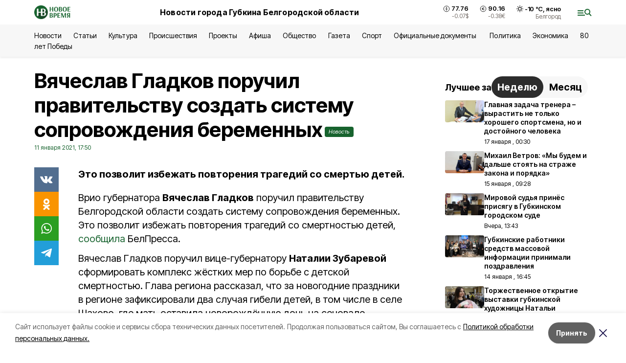

--- FILE ---
content_type: text/html; charset=utf-8
request_url: https://vremya31.ru/news/obshestvo/2021-01-11/vyacheslav-gladkov-poruchil-pravitelstvu-sozdat-sistemu-soprovozhdeniya-beremennyh-180488
body_size: 21670
content:
<!DOCTYPE html><html lang="ru" translate="no"><head><link rel="preconnect" href="https://fonts.googleapis.com"/><link rel="preconnect" href="https://fonts.gstatic.com" crossorigin="crossOrigin"/><script>window.yaContextCb = window.yaContextCb || []</script><script src="https://yandex.ru/ads/system/context.js" async=""></script><link rel="preconnect" href="https://fonts.gstatic.com" crossorigin /><meta charSet="utf-8"/><script async="" src="https://jsn.24smi.net/smi.js"></script><script>(window.smiq = window.smiq || []).push();</script><link rel="icon" href="https://vremya31.ru/attachments/205a161c41c9791ca941851e8033295276352494/store/9028237f2cb450ac776332bca3643b99e67b217285ab6e385a35f532d079/favicon_vremya.ico" type="image/x-icon"/><style>:root {--active-color: #17632E}</style><style>:root {--links-color: #17632E</style><meta name="viewport" content="width=1250"/><meta name="yandex-verification" content="e09daa35389c998c"/><meta name="google-site-verification" content="m6ZW6NhD8I2SOLLkjKfbYYVWXzDmhJ6y_eYMu2BjOH4"/><meta name="zen-verification"/><meta property="og:url" content="https://vremya31.ru/news/obshestvo/2021-01-11/vyacheslav-gladkov-poruchil-pravitelstvu-sozdat-sistemu-soprovozhdeniya-beremennyh-180488"/><meta property="og:type" content="article"/><link rel="canonical" href="https://vremya31.ru/news/obshestvo/2021-01-11/vyacheslav-gladkov-poruchil-pravitelstvu-sozdat-sistemu-soprovozhdeniya-beremennyh-180488"/><title>Вячеслав Гладков поручил правительству создать систему сопровождения беременных</title><meta property="og:title" content="Вячеслав Гладков поручил правительству создать систему сопровождения беременных"/><meta property="og:description" content="Это позволит избежать повторения трагедий со смертью детей."/><meta name="description" content="Это позволит избежать повторения трагедий со смертью детей."/><meta property="vk:image"/><meta property="twitter:image"/><meta property="og:image"/><link rel="amphtml" href="https://vremya31.ru/news/obshestvo/2021-01-11/vyacheslav-gladkov-poruchil-pravitelstvu-sozdat-sistemu-soprovozhdeniya-beremennyh-180488?amp=1"/><meta name="next-head-count" content="21"/><link rel="preload" href="/_next/static/css/7525cea062d9ba07.css" as="style"/><link rel="stylesheet" href="/_next/static/css/7525cea062d9ba07.css" data-n-g=""/><link rel="preload" href="/_next/static/css/733cdf5d842729ef.css" as="style"/><link rel="stylesheet" href="/_next/static/css/733cdf5d842729ef.css" data-n-p=""/><link rel="preload" href="/_next/static/css/4afd6468bc212200.css" as="style"/><link rel="stylesheet" href="/_next/static/css/4afd6468bc212200.css"/><noscript data-n-css=""></noscript><script defer="" nomodule="" src="/_next/static/chunks/polyfills-5cd94c89d3acac5f.js"></script><script defer="" src="/_next/static/chunks/9856.ded1cf57c85110af.js"></script><script src="/_next/static/chunks/webpack-606b0d219f2158c5.js" defer=""></script><script src="/_next/static/chunks/framework-568b840ecff66744.js" defer=""></script><script src="/_next/static/chunks/main-b3fb2db701131c64.js" defer=""></script><script src="/_next/static/chunks/pages/_app-732237c6c1065986.js" defer=""></script><script src="/_next/static/chunks/a4c92b5b-8873d9e3e06a0c69.js" defer=""></script><script src="/_next/static/chunks/2642-56c8aeb99d01ffb3.js" defer=""></script><script src="/_next/static/chunks/5917-949cd58c67d4f4f2.js" defer=""></script><script src="/_next/static/chunks/8127-1a99a37dbac18254.js" defer=""></script><script src="/_next/static/chunks/1770-7a6624c724bff677.js" defer=""></script><script src="/_next/static/chunks/7049-9913525f9aae816e.js" defer=""></script><script src="/_next/static/chunks/2260-239c596b6e8c5e9d.js" defer=""></script><script src="/_next/static/chunks/9773-1d20a0b1d40ece9b.js" defer=""></script><script src="/_next/static/chunks/pages/news/%5Brubric%5D/%5Bdate%5D/%5Bslug%5D-f3fe7bf9194c39a1.js" defer=""></script><script src="/_next/static/vJKOEWHQQpt8ahsMjg6QB/_buildManifest.js" defer=""></script><script src="/_next/static/vJKOEWHQQpt8ahsMjg6QB/_ssgManifest.js" defer=""></script><script src="/_next/static/vJKOEWHQQpt8ahsMjg6QB/_middlewareManifest.js" defer=""></script><style data-href="https://fonts.googleapis.com/css2?family=Inter:wght@300;400;600;700;800;900&family=Rubik:wght@400;500;700&family=Manrope:wght@300;700;800&family=Raleway:wght@800;900&family=Montserrat:wght@400;600;700;800;900&display=swap">@font-face{font-family:'Inter';font-style:normal;font-weight:300;font-display:swap;src:url(https://fonts.gstatic.com/s/inter/v19/UcCO3FwrK3iLTeHuS_nVMrMxCp50SjIw2boKoduKmMEVuOKfMZs.woff) format('woff')}@font-face{font-family:'Inter';font-style:normal;font-weight:400;font-display:swap;src:url(https://fonts.gstatic.com/s/inter/v19/UcCO3FwrK3iLTeHuS_nVMrMxCp50SjIw2boKoduKmMEVuLyfMZs.woff) format('woff')}@font-face{font-family:'Inter';font-style:normal;font-weight:600;font-display:swap;src:url(https://fonts.gstatic.com/s/inter/v19/UcCO3FwrK3iLTeHuS_nVMrMxCp50SjIw2boKoduKmMEVuGKYMZs.woff) format('woff')}@font-face{font-family:'Inter';font-style:normal;font-weight:700;font-display:swap;src:url(https://fonts.gstatic.com/s/inter/v19/UcCO3FwrK3iLTeHuS_nVMrMxCp50SjIw2boKoduKmMEVuFuYMZs.woff) format('woff')}@font-face{font-family:'Inter';font-style:normal;font-weight:800;font-display:swap;src:url(https://fonts.gstatic.com/s/inter/v19/UcCO3FwrK3iLTeHuS_nVMrMxCp50SjIw2boKoduKmMEVuDyYMZs.woff) format('woff')}@font-face{font-family:'Inter';font-style:normal;font-weight:900;font-display:swap;src:url(https://fonts.gstatic.com/s/inter/v19/UcCO3FwrK3iLTeHuS_nVMrMxCp50SjIw2boKoduKmMEVuBWYMZs.woff) format('woff')}@font-face{font-family:'Manrope';font-style:normal;font-weight:300;font-display:swap;src:url(https://fonts.gstatic.com/s/manrope/v20/xn7_YHE41ni1AdIRqAuZuw1Bx9mbZk6jFO_G.woff) format('woff')}@font-face{font-family:'Manrope';font-style:normal;font-weight:700;font-display:swap;src:url(https://fonts.gstatic.com/s/manrope/v20/xn7_YHE41ni1AdIRqAuZuw1Bx9mbZk4aE-_G.woff) format('woff')}@font-face{font-family:'Manrope';font-style:normal;font-weight:800;font-display:swap;src:url(https://fonts.gstatic.com/s/manrope/v20/xn7_YHE41ni1AdIRqAuZuw1Bx9mbZk59E-_G.woff) format('woff')}@font-face{font-family:'Montserrat';font-style:normal;font-weight:400;font-display:swap;src:url(https://fonts.gstatic.com/s/montserrat/v31/JTUHjIg1_i6t8kCHKm4532VJOt5-QNFgpCtr6Ew9.woff) format('woff')}@font-face{font-family:'Montserrat';font-style:normal;font-weight:600;font-display:swap;src:url(https://fonts.gstatic.com/s/montserrat/v31/JTUHjIg1_i6t8kCHKm4532VJOt5-QNFgpCu170w9.woff) format('woff')}@font-face{font-family:'Montserrat';font-style:normal;font-weight:700;font-display:swap;src:url(https://fonts.gstatic.com/s/montserrat/v31/JTUHjIg1_i6t8kCHKm4532VJOt5-QNFgpCuM70w9.woff) format('woff')}@font-face{font-family:'Montserrat';font-style:normal;font-weight:800;font-display:swap;src:url(https://fonts.gstatic.com/s/montserrat/v31/JTUHjIg1_i6t8kCHKm4532VJOt5-QNFgpCvr70w9.woff) format('woff')}@font-face{font-family:'Montserrat';font-style:normal;font-weight:900;font-display:swap;src:url(https://fonts.gstatic.com/s/montserrat/v31/JTUHjIg1_i6t8kCHKm4532VJOt5-QNFgpCvC70w9.woff) format('woff')}@font-face{font-family:'Raleway';font-style:normal;font-weight:800;font-display:swap;src:url(https://fonts.gstatic.com/s/raleway/v36/1Ptxg8zYS_SKggPN4iEgvnHyvveLxVtapYCM.woff) format('woff')}@font-face{font-family:'Raleway';font-style:normal;font-weight:900;font-display:swap;src:url(https://fonts.gstatic.com/s/raleway/v36/1Ptxg8zYS_SKggPN4iEgvnHyvveLxVtzpYCM.woff) format('woff')}@font-face{font-family:'Rubik';font-style:normal;font-weight:400;font-display:swap;src:url(https://fonts.gstatic.com/s/rubik/v30/iJWZBXyIfDnIV5PNhY1KTN7Z-Yh-B4i1Uw.woff) format('woff')}@font-face{font-family:'Rubik';font-style:normal;font-weight:500;font-display:swap;src:url(https://fonts.gstatic.com/s/rubik/v30/iJWZBXyIfDnIV5PNhY1KTN7Z-Yh-NYi1Uw.woff) format('woff')}@font-face{font-family:'Rubik';font-style:normal;font-weight:700;font-display:swap;src:url(https://fonts.gstatic.com/s/rubik/v30/iJWZBXyIfDnIV5PNhY1KTN7Z-Yh-4I-1Uw.woff) format('woff')}@font-face{font-family:'Inter';font-style:normal;font-weight:300;font-display:swap;src:url(https://fonts.gstatic.com/s/inter/v19/UcC73FwrK3iLTeHuS_nVMrMxCp50SjIa2JL7W0Q5n-wU.woff2) format('woff2');unicode-range:U+0460-052F,U+1C80-1C8A,U+20B4,U+2DE0-2DFF,U+A640-A69F,U+FE2E-FE2F}@font-face{font-family:'Inter';font-style:normal;font-weight:300;font-display:swap;src:url(https://fonts.gstatic.com/s/inter/v19/UcC73FwrK3iLTeHuS_nVMrMxCp50SjIa0ZL7W0Q5n-wU.woff2) format('woff2');unicode-range:U+0301,U+0400-045F,U+0490-0491,U+04B0-04B1,U+2116}@font-face{font-family:'Inter';font-style:normal;font-weight:300;font-display:swap;src:url(https://fonts.gstatic.com/s/inter/v19/UcC73FwrK3iLTeHuS_nVMrMxCp50SjIa2ZL7W0Q5n-wU.woff2) format('woff2');unicode-range:U+1F00-1FFF}@font-face{font-family:'Inter';font-style:normal;font-weight:300;font-display:swap;src:url(https://fonts.gstatic.com/s/inter/v19/UcC73FwrK3iLTeHuS_nVMrMxCp50SjIa1pL7W0Q5n-wU.woff2) format('woff2');unicode-range:U+0370-0377,U+037A-037F,U+0384-038A,U+038C,U+038E-03A1,U+03A3-03FF}@font-face{font-family:'Inter';font-style:normal;font-weight:300;font-display:swap;src:url(https://fonts.gstatic.com/s/inter/v19/UcC73FwrK3iLTeHuS_nVMrMxCp50SjIa2pL7W0Q5n-wU.woff2) format('woff2');unicode-range:U+0102-0103,U+0110-0111,U+0128-0129,U+0168-0169,U+01A0-01A1,U+01AF-01B0,U+0300-0301,U+0303-0304,U+0308-0309,U+0323,U+0329,U+1EA0-1EF9,U+20AB}@font-face{font-family:'Inter';font-style:normal;font-weight:300;font-display:swap;src:url(https://fonts.gstatic.com/s/inter/v19/UcC73FwrK3iLTeHuS_nVMrMxCp50SjIa25L7W0Q5n-wU.woff2) format('woff2');unicode-range:U+0100-02BA,U+02BD-02C5,U+02C7-02CC,U+02CE-02D7,U+02DD-02FF,U+0304,U+0308,U+0329,U+1D00-1DBF,U+1E00-1E9F,U+1EF2-1EFF,U+2020,U+20A0-20AB,U+20AD-20C0,U+2113,U+2C60-2C7F,U+A720-A7FF}@font-face{font-family:'Inter';font-style:normal;font-weight:300;font-display:swap;src:url(https://fonts.gstatic.com/s/inter/v19/UcC73FwrK3iLTeHuS_nVMrMxCp50SjIa1ZL7W0Q5nw.woff2) format('woff2');unicode-range:U+0000-00FF,U+0131,U+0152-0153,U+02BB-02BC,U+02C6,U+02DA,U+02DC,U+0304,U+0308,U+0329,U+2000-206F,U+20AC,U+2122,U+2191,U+2193,U+2212,U+2215,U+FEFF,U+FFFD}@font-face{font-family:'Inter';font-style:normal;font-weight:400;font-display:swap;src:url(https://fonts.gstatic.com/s/inter/v19/UcC73FwrK3iLTeHuS_nVMrMxCp50SjIa2JL7W0Q5n-wU.woff2) format('woff2');unicode-range:U+0460-052F,U+1C80-1C8A,U+20B4,U+2DE0-2DFF,U+A640-A69F,U+FE2E-FE2F}@font-face{font-family:'Inter';font-style:normal;font-weight:400;font-display:swap;src:url(https://fonts.gstatic.com/s/inter/v19/UcC73FwrK3iLTeHuS_nVMrMxCp50SjIa0ZL7W0Q5n-wU.woff2) format('woff2');unicode-range:U+0301,U+0400-045F,U+0490-0491,U+04B0-04B1,U+2116}@font-face{font-family:'Inter';font-style:normal;font-weight:400;font-display:swap;src:url(https://fonts.gstatic.com/s/inter/v19/UcC73FwrK3iLTeHuS_nVMrMxCp50SjIa2ZL7W0Q5n-wU.woff2) format('woff2');unicode-range:U+1F00-1FFF}@font-face{font-family:'Inter';font-style:normal;font-weight:400;font-display:swap;src:url(https://fonts.gstatic.com/s/inter/v19/UcC73FwrK3iLTeHuS_nVMrMxCp50SjIa1pL7W0Q5n-wU.woff2) format('woff2');unicode-range:U+0370-0377,U+037A-037F,U+0384-038A,U+038C,U+038E-03A1,U+03A3-03FF}@font-face{font-family:'Inter';font-style:normal;font-weight:400;font-display:swap;src:url(https://fonts.gstatic.com/s/inter/v19/UcC73FwrK3iLTeHuS_nVMrMxCp50SjIa2pL7W0Q5n-wU.woff2) format('woff2');unicode-range:U+0102-0103,U+0110-0111,U+0128-0129,U+0168-0169,U+01A0-01A1,U+01AF-01B0,U+0300-0301,U+0303-0304,U+0308-0309,U+0323,U+0329,U+1EA0-1EF9,U+20AB}@font-face{font-family:'Inter';font-style:normal;font-weight:400;font-display:swap;src:url(https://fonts.gstatic.com/s/inter/v19/UcC73FwrK3iLTeHuS_nVMrMxCp50SjIa25L7W0Q5n-wU.woff2) format('woff2');unicode-range:U+0100-02BA,U+02BD-02C5,U+02C7-02CC,U+02CE-02D7,U+02DD-02FF,U+0304,U+0308,U+0329,U+1D00-1DBF,U+1E00-1E9F,U+1EF2-1EFF,U+2020,U+20A0-20AB,U+20AD-20C0,U+2113,U+2C60-2C7F,U+A720-A7FF}@font-face{font-family:'Inter';font-style:normal;font-weight:400;font-display:swap;src:url(https://fonts.gstatic.com/s/inter/v19/UcC73FwrK3iLTeHuS_nVMrMxCp50SjIa1ZL7W0Q5nw.woff2) format('woff2');unicode-range:U+0000-00FF,U+0131,U+0152-0153,U+02BB-02BC,U+02C6,U+02DA,U+02DC,U+0304,U+0308,U+0329,U+2000-206F,U+20AC,U+2122,U+2191,U+2193,U+2212,U+2215,U+FEFF,U+FFFD}@font-face{font-family:'Inter';font-style:normal;font-weight:600;font-display:swap;src:url(https://fonts.gstatic.com/s/inter/v19/UcC73FwrK3iLTeHuS_nVMrMxCp50SjIa2JL7W0Q5n-wU.woff2) format('woff2');unicode-range:U+0460-052F,U+1C80-1C8A,U+20B4,U+2DE0-2DFF,U+A640-A69F,U+FE2E-FE2F}@font-face{font-family:'Inter';font-style:normal;font-weight:600;font-display:swap;src:url(https://fonts.gstatic.com/s/inter/v19/UcC73FwrK3iLTeHuS_nVMrMxCp50SjIa0ZL7W0Q5n-wU.woff2) format('woff2');unicode-range:U+0301,U+0400-045F,U+0490-0491,U+04B0-04B1,U+2116}@font-face{font-family:'Inter';font-style:normal;font-weight:600;font-display:swap;src:url(https://fonts.gstatic.com/s/inter/v19/UcC73FwrK3iLTeHuS_nVMrMxCp50SjIa2ZL7W0Q5n-wU.woff2) format('woff2');unicode-range:U+1F00-1FFF}@font-face{font-family:'Inter';font-style:normal;font-weight:600;font-display:swap;src:url(https://fonts.gstatic.com/s/inter/v19/UcC73FwrK3iLTeHuS_nVMrMxCp50SjIa1pL7W0Q5n-wU.woff2) format('woff2');unicode-range:U+0370-0377,U+037A-037F,U+0384-038A,U+038C,U+038E-03A1,U+03A3-03FF}@font-face{font-family:'Inter';font-style:normal;font-weight:600;font-display:swap;src:url(https://fonts.gstatic.com/s/inter/v19/UcC73FwrK3iLTeHuS_nVMrMxCp50SjIa2pL7W0Q5n-wU.woff2) format('woff2');unicode-range:U+0102-0103,U+0110-0111,U+0128-0129,U+0168-0169,U+01A0-01A1,U+01AF-01B0,U+0300-0301,U+0303-0304,U+0308-0309,U+0323,U+0329,U+1EA0-1EF9,U+20AB}@font-face{font-family:'Inter';font-style:normal;font-weight:600;font-display:swap;src:url(https://fonts.gstatic.com/s/inter/v19/UcC73FwrK3iLTeHuS_nVMrMxCp50SjIa25L7W0Q5n-wU.woff2) format('woff2');unicode-range:U+0100-02BA,U+02BD-02C5,U+02C7-02CC,U+02CE-02D7,U+02DD-02FF,U+0304,U+0308,U+0329,U+1D00-1DBF,U+1E00-1E9F,U+1EF2-1EFF,U+2020,U+20A0-20AB,U+20AD-20C0,U+2113,U+2C60-2C7F,U+A720-A7FF}@font-face{font-family:'Inter';font-style:normal;font-weight:600;font-display:swap;src:url(https://fonts.gstatic.com/s/inter/v19/UcC73FwrK3iLTeHuS_nVMrMxCp50SjIa1ZL7W0Q5nw.woff2) format('woff2');unicode-range:U+0000-00FF,U+0131,U+0152-0153,U+02BB-02BC,U+02C6,U+02DA,U+02DC,U+0304,U+0308,U+0329,U+2000-206F,U+20AC,U+2122,U+2191,U+2193,U+2212,U+2215,U+FEFF,U+FFFD}@font-face{font-family:'Inter';font-style:normal;font-weight:700;font-display:swap;src:url(https://fonts.gstatic.com/s/inter/v19/UcC73FwrK3iLTeHuS_nVMrMxCp50SjIa2JL7W0Q5n-wU.woff2) format('woff2');unicode-range:U+0460-052F,U+1C80-1C8A,U+20B4,U+2DE0-2DFF,U+A640-A69F,U+FE2E-FE2F}@font-face{font-family:'Inter';font-style:normal;font-weight:700;font-display:swap;src:url(https://fonts.gstatic.com/s/inter/v19/UcC73FwrK3iLTeHuS_nVMrMxCp50SjIa0ZL7W0Q5n-wU.woff2) format('woff2');unicode-range:U+0301,U+0400-045F,U+0490-0491,U+04B0-04B1,U+2116}@font-face{font-family:'Inter';font-style:normal;font-weight:700;font-display:swap;src:url(https://fonts.gstatic.com/s/inter/v19/UcC73FwrK3iLTeHuS_nVMrMxCp50SjIa2ZL7W0Q5n-wU.woff2) format('woff2');unicode-range:U+1F00-1FFF}@font-face{font-family:'Inter';font-style:normal;font-weight:700;font-display:swap;src:url(https://fonts.gstatic.com/s/inter/v19/UcC73FwrK3iLTeHuS_nVMrMxCp50SjIa1pL7W0Q5n-wU.woff2) format('woff2');unicode-range:U+0370-0377,U+037A-037F,U+0384-038A,U+038C,U+038E-03A1,U+03A3-03FF}@font-face{font-family:'Inter';font-style:normal;font-weight:700;font-display:swap;src:url(https://fonts.gstatic.com/s/inter/v19/UcC73FwrK3iLTeHuS_nVMrMxCp50SjIa2pL7W0Q5n-wU.woff2) format('woff2');unicode-range:U+0102-0103,U+0110-0111,U+0128-0129,U+0168-0169,U+01A0-01A1,U+01AF-01B0,U+0300-0301,U+0303-0304,U+0308-0309,U+0323,U+0329,U+1EA0-1EF9,U+20AB}@font-face{font-family:'Inter';font-style:normal;font-weight:700;font-display:swap;src:url(https://fonts.gstatic.com/s/inter/v19/UcC73FwrK3iLTeHuS_nVMrMxCp50SjIa25L7W0Q5n-wU.woff2) format('woff2');unicode-range:U+0100-02BA,U+02BD-02C5,U+02C7-02CC,U+02CE-02D7,U+02DD-02FF,U+0304,U+0308,U+0329,U+1D00-1DBF,U+1E00-1E9F,U+1EF2-1EFF,U+2020,U+20A0-20AB,U+20AD-20C0,U+2113,U+2C60-2C7F,U+A720-A7FF}@font-face{font-family:'Inter';font-style:normal;font-weight:700;font-display:swap;src:url(https://fonts.gstatic.com/s/inter/v19/UcC73FwrK3iLTeHuS_nVMrMxCp50SjIa1ZL7W0Q5nw.woff2) format('woff2');unicode-range:U+0000-00FF,U+0131,U+0152-0153,U+02BB-02BC,U+02C6,U+02DA,U+02DC,U+0304,U+0308,U+0329,U+2000-206F,U+20AC,U+2122,U+2191,U+2193,U+2212,U+2215,U+FEFF,U+FFFD}@font-face{font-family:'Inter';font-style:normal;font-weight:800;font-display:swap;src:url(https://fonts.gstatic.com/s/inter/v19/UcC73FwrK3iLTeHuS_nVMrMxCp50SjIa2JL7W0Q5n-wU.woff2) format('woff2');unicode-range:U+0460-052F,U+1C80-1C8A,U+20B4,U+2DE0-2DFF,U+A640-A69F,U+FE2E-FE2F}@font-face{font-family:'Inter';font-style:normal;font-weight:800;font-display:swap;src:url(https://fonts.gstatic.com/s/inter/v19/UcC73FwrK3iLTeHuS_nVMrMxCp50SjIa0ZL7W0Q5n-wU.woff2) format('woff2');unicode-range:U+0301,U+0400-045F,U+0490-0491,U+04B0-04B1,U+2116}@font-face{font-family:'Inter';font-style:normal;font-weight:800;font-display:swap;src:url(https://fonts.gstatic.com/s/inter/v19/UcC73FwrK3iLTeHuS_nVMrMxCp50SjIa2ZL7W0Q5n-wU.woff2) format('woff2');unicode-range:U+1F00-1FFF}@font-face{font-family:'Inter';font-style:normal;font-weight:800;font-display:swap;src:url(https://fonts.gstatic.com/s/inter/v19/UcC73FwrK3iLTeHuS_nVMrMxCp50SjIa1pL7W0Q5n-wU.woff2) format('woff2');unicode-range:U+0370-0377,U+037A-037F,U+0384-038A,U+038C,U+038E-03A1,U+03A3-03FF}@font-face{font-family:'Inter';font-style:normal;font-weight:800;font-display:swap;src:url(https://fonts.gstatic.com/s/inter/v19/UcC73FwrK3iLTeHuS_nVMrMxCp50SjIa2pL7W0Q5n-wU.woff2) format('woff2');unicode-range:U+0102-0103,U+0110-0111,U+0128-0129,U+0168-0169,U+01A0-01A1,U+01AF-01B0,U+0300-0301,U+0303-0304,U+0308-0309,U+0323,U+0329,U+1EA0-1EF9,U+20AB}@font-face{font-family:'Inter';font-style:normal;font-weight:800;font-display:swap;src:url(https://fonts.gstatic.com/s/inter/v19/UcC73FwrK3iLTeHuS_nVMrMxCp50SjIa25L7W0Q5n-wU.woff2) format('woff2');unicode-range:U+0100-02BA,U+02BD-02C5,U+02C7-02CC,U+02CE-02D7,U+02DD-02FF,U+0304,U+0308,U+0329,U+1D00-1DBF,U+1E00-1E9F,U+1EF2-1EFF,U+2020,U+20A0-20AB,U+20AD-20C0,U+2113,U+2C60-2C7F,U+A720-A7FF}@font-face{font-family:'Inter';font-style:normal;font-weight:800;font-display:swap;src:url(https://fonts.gstatic.com/s/inter/v19/UcC73FwrK3iLTeHuS_nVMrMxCp50SjIa1ZL7W0Q5nw.woff2) format('woff2');unicode-range:U+0000-00FF,U+0131,U+0152-0153,U+02BB-02BC,U+02C6,U+02DA,U+02DC,U+0304,U+0308,U+0329,U+2000-206F,U+20AC,U+2122,U+2191,U+2193,U+2212,U+2215,U+FEFF,U+FFFD}@font-face{font-family:'Inter';font-style:normal;font-weight:900;font-display:swap;src:url(https://fonts.gstatic.com/s/inter/v19/UcC73FwrK3iLTeHuS_nVMrMxCp50SjIa2JL7W0Q5n-wU.woff2) format('woff2');unicode-range:U+0460-052F,U+1C80-1C8A,U+20B4,U+2DE0-2DFF,U+A640-A69F,U+FE2E-FE2F}@font-face{font-family:'Inter';font-style:normal;font-weight:900;font-display:swap;src:url(https://fonts.gstatic.com/s/inter/v19/UcC73FwrK3iLTeHuS_nVMrMxCp50SjIa0ZL7W0Q5n-wU.woff2) format('woff2');unicode-range:U+0301,U+0400-045F,U+0490-0491,U+04B0-04B1,U+2116}@font-face{font-family:'Inter';font-style:normal;font-weight:900;font-display:swap;src:url(https://fonts.gstatic.com/s/inter/v19/UcC73FwrK3iLTeHuS_nVMrMxCp50SjIa2ZL7W0Q5n-wU.woff2) format('woff2');unicode-range:U+1F00-1FFF}@font-face{font-family:'Inter';font-style:normal;font-weight:900;font-display:swap;src:url(https://fonts.gstatic.com/s/inter/v19/UcC73FwrK3iLTeHuS_nVMrMxCp50SjIa1pL7W0Q5n-wU.woff2) format('woff2');unicode-range:U+0370-0377,U+037A-037F,U+0384-038A,U+038C,U+038E-03A1,U+03A3-03FF}@font-face{font-family:'Inter';font-style:normal;font-weight:900;font-display:swap;src:url(https://fonts.gstatic.com/s/inter/v19/UcC73FwrK3iLTeHuS_nVMrMxCp50SjIa2pL7W0Q5n-wU.woff2) format('woff2');unicode-range:U+0102-0103,U+0110-0111,U+0128-0129,U+0168-0169,U+01A0-01A1,U+01AF-01B0,U+0300-0301,U+0303-0304,U+0308-0309,U+0323,U+0329,U+1EA0-1EF9,U+20AB}@font-face{font-family:'Inter';font-style:normal;font-weight:900;font-display:swap;src:url(https://fonts.gstatic.com/s/inter/v19/UcC73FwrK3iLTeHuS_nVMrMxCp50SjIa25L7W0Q5n-wU.woff2) format('woff2');unicode-range:U+0100-02BA,U+02BD-02C5,U+02C7-02CC,U+02CE-02D7,U+02DD-02FF,U+0304,U+0308,U+0329,U+1D00-1DBF,U+1E00-1E9F,U+1EF2-1EFF,U+2020,U+20A0-20AB,U+20AD-20C0,U+2113,U+2C60-2C7F,U+A720-A7FF}@font-face{font-family:'Inter';font-style:normal;font-weight:900;font-display:swap;src:url(https://fonts.gstatic.com/s/inter/v19/UcC73FwrK3iLTeHuS_nVMrMxCp50SjIa1ZL7W0Q5nw.woff2) format('woff2');unicode-range:U+0000-00FF,U+0131,U+0152-0153,U+02BB-02BC,U+02C6,U+02DA,U+02DC,U+0304,U+0308,U+0329,U+2000-206F,U+20AC,U+2122,U+2191,U+2193,U+2212,U+2215,U+FEFF,U+FFFD}@font-face{font-family:'Manrope';font-style:normal;font-weight:300;font-display:swap;src:url(https://fonts.gstatic.com/s/manrope/v20/xn7gYHE41ni1AdIRggqxSvfedN62Zw.woff2) format('woff2');unicode-range:U+0460-052F,U+1C80-1C8A,U+20B4,U+2DE0-2DFF,U+A640-A69F,U+FE2E-FE2F}@font-face{font-family:'Manrope';font-style:normal;font-weight:300;font-display:swap;src:url(https://fonts.gstatic.com/s/manrope/v20/xn7gYHE41ni1AdIRggOxSvfedN62Zw.woff2) format('woff2');unicode-range:U+0301,U+0400-045F,U+0490-0491,U+04B0-04B1,U+2116}@font-face{font-family:'Manrope';font-style:normal;font-weight:300;font-display:swap;src:url(https://fonts.gstatic.com/s/manrope/v20/xn7gYHE41ni1AdIRggSxSvfedN62Zw.woff2) format('woff2');unicode-range:U+0370-0377,U+037A-037F,U+0384-038A,U+038C,U+038E-03A1,U+03A3-03FF}@font-face{font-family:'Manrope';font-style:normal;font-weight:300;font-display:swap;src:url(https://fonts.gstatic.com/s/manrope/v20/xn7gYHE41ni1AdIRggixSvfedN62Zw.woff2) format('woff2');unicode-range:U+0102-0103,U+0110-0111,U+0128-0129,U+0168-0169,U+01A0-01A1,U+01AF-01B0,U+0300-0301,U+0303-0304,U+0308-0309,U+0323,U+0329,U+1EA0-1EF9,U+20AB}@font-face{font-family:'Manrope';font-style:normal;font-weight:300;font-display:swap;src:url(https://fonts.gstatic.com/s/manrope/v20/xn7gYHE41ni1AdIRggmxSvfedN62Zw.woff2) format('woff2');unicode-range:U+0100-02BA,U+02BD-02C5,U+02C7-02CC,U+02CE-02D7,U+02DD-02FF,U+0304,U+0308,U+0329,U+1D00-1DBF,U+1E00-1E9F,U+1EF2-1EFF,U+2020,U+20A0-20AB,U+20AD-20C0,U+2113,U+2C60-2C7F,U+A720-A7FF}@font-face{font-family:'Manrope';font-style:normal;font-weight:300;font-display:swap;src:url(https://fonts.gstatic.com/s/manrope/v20/xn7gYHE41ni1AdIRggexSvfedN4.woff2) format('woff2');unicode-range:U+0000-00FF,U+0131,U+0152-0153,U+02BB-02BC,U+02C6,U+02DA,U+02DC,U+0304,U+0308,U+0329,U+2000-206F,U+20AC,U+2122,U+2191,U+2193,U+2212,U+2215,U+FEFF,U+FFFD}@font-face{font-family:'Manrope';font-style:normal;font-weight:700;font-display:swap;src:url(https://fonts.gstatic.com/s/manrope/v20/xn7gYHE41ni1AdIRggqxSvfedN62Zw.woff2) format('woff2');unicode-range:U+0460-052F,U+1C80-1C8A,U+20B4,U+2DE0-2DFF,U+A640-A69F,U+FE2E-FE2F}@font-face{font-family:'Manrope';font-style:normal;font-weight:700;font-display:swap;src:url(https://fonts.gstatic.com/s/manrope/v20/xn7gYHE41ni1AdIRggOxSvfedN62Zw.woff2) format('woff2');unicode-range:U+0301,U+0400-045F,U+0490-0491,U+04B0-04B1,U+2116}@font-face{font-family:'Manrope';font-style:normal;font-weight:700;font-display:swap;src:url(https://fonts.gstatic.com/s/manrope/v20/xn7gYHE41ni1AdIRggSxSvfedN62Zw.woff2) format('woff2');unicode-range:U+0370-0377,U+037A-037F,U+0384-038A,U+038C,U+038E-03A1,U+03A3-03FF}@font-face{font-family:'Manrope';font-style:normal;font-weight:700;font-display:swap;src:url(https://fonts.gstatic.com/s/manrope/v20/xn7gYHE41ni1AdIRggixSvfedN62Zw.woff2) format('woff2');unicode-range:U+0102-0103,U+0110-0111,U+0128-0129,U+0168-0169,U+01A0-01A1,U+01AF-01B0,U+0300-0301,U+0303-0304,U+0308-0309,U+0323,U+0329,U+1EA0-1EF9,U+20AB}@font-face{font-family:'Manrope';font-style:normal;font-weight:700;font-display:swap;src:url(https://fonts.gstatic.com/s/manrope/v20/xn7gYHE41ni1AdIRggmxSvfedN62Zw.woff2) format('woff2');unicode-range:U+0100-02BA,U+02BD-02C5,U+02C7-02CC,U+02CE-02D7,U+02DD-02FF,U+0304,U+0308,U+0329,U+1D00-1DBF,U+1E00-1E9F,U+1EF2-1EFF,U+2020,U+20A0-20AB,U+20AD-20C0,U+2113,U+2C60-2C7F,U+A720-A7FF}@font-face{font-family:'Manrope';font-style:normal;font-weight:700;font-display:swap;src:url(https://fonts.gstatic.com/s/manrope/v20/xn7gYHE41ni1AdIRggexSvfedN4.woff2) format('woff2');unicode-range:U+0000-00FF,U+0131,U+0152-0153,U+02BB-02BC,U+02C6,U+02DA,U+02DC,U+0304,U+0308,U+0329,U+2000-206F,U+20AC,U+2122,U+2191,U+2193,U+2212,U+2215,U+FEFF,U+FFFD}@font-face{font-family:'Manrope';font-style:normal;font-weight:800;font-display:swap;src:url(https://fonts.gstatic.com/s/manrope/v20/xn7gYHE41ni1AdIRggqxSvfedN62Zw.woff2) format('woff2');unicode-range:U+0460-052F,U+1C80-1C8A,U+20B4,U+2DE0-2DFF,U+A640-A69F,U+FE2E-FE2F}@font-face{font-family:'Manrope';font-style:normal;font-weight:800;font-display:swap;src:url(https://fonts.gstatic.com/s/manrope/v20/xn7gYHE41ni1AdIRggOxSvfedN62Zw.woff2) format('woff2');unicode-range:U+0301,U+0400-045F,U+0490-0491,U+04B0-04B1,U+2116}@font-face{font-family:'Manrope';font-style:normal;font-weight:800;font-display:swap;src:url(https://fonts.gstatic.com/s/manrope/v20/xn7gYHE41ni1AdIRggSxSvfedN62Zw.woff2) format('woff2');unicode-range:U+0370-0377,U+037A-037F,U+0384-038A,U+038C,U+038E-03A1,U+03A3-03FF}@font-face{font-family:'Manrope';font-style:normal;font-weight:800;font-display:swap;src:url(https://fonts.gstatic.com/s/manrope/v20/xn7gYHE41ni1AdIRggixSvfedN62Zw.woff2) format('woff2');unicode-range:U+0102-0103,U+0110-0111,U+0128-0129,U+0168-0169,U+01A0-01A1,U+01AF-01B0,U+0300-0301,U+0303-0304,U+0308-0309,U+0323,U+0329,U+1EA0-1EF9,U+20AB}@font-face{font-family:'Manrope';font-style:normal;font-weight:800;font-display:swap;src:url(https://fonts.gstatic.com/s/manrope/v20/xn7gYHE41ni1AdIRggmxSvfedN62Zw.woff2) format('woff2');unicode-range:U+0100-02BA,U+02BD-02C5,U+02C7-02CC,U+02CE-02D7,U+02DD-02FF,U+0304,U+0308,U+0329,U+1D00-1DBF,U+1E00-1E9F,U+1EF2-1EFF,U+2020,U+20A0-20AB,U+20AD-20C0,U+2113,U+2C60-2C7F,U+A720-A7FF}@font-face{font-family:'Manrope';font-style:normal;font-weight:800;font-display:swap;src:url(https://fonts.gstatic.com/s/manrope/v20/xn7gYHE41ni1AdIRggexSvfedN4.woff2) format('woff2');unicode-range:U+0000-00FF,U+0131,U+0152-0153,U+02BB-02BC,U+02C6,U+02DA,U+02DC,U+0304,U+0308,U+0329,U+2000-206F,U+20AC,U+2122,U+2191,U+2193,U+2212,U+2215,U+FEFF,U+FFFD}@font-face{font-family:'Montserrat';font-style:normal;font-weight:400;font-display:swap;src:url(https://fonts.gstatic.com/s/montserrat/v31/JTUSjIg1_i6t8kCHKm459WRhyyTh89ZNpQ.woff2) format('woff2');unicode-range:U+0460-052F,U+1C80-1C8A,U+20B4,U+2DE0-2DFF,U+A640-A69F,U+FE2E-FE2F}@font-face{font-family:'Montserrat';font-style:normal;font-weight:400;font-display:swap;src:url(https://fonts.gstatic.com/s/montserrat/v31/JTUSjIg1_i6t8kCHKm459W1hyyTh89ZNpQ.woff2) format('woff2');unicode-range:U+0301,U+0400-045F,U+0490-0491,U+04B0-04B1,U+2116}@font-face{font-family:'Montserrat';font-style:normal;font-weight:400;font-display:swap;src:url(https://fonts.gstatic.com/s/montserrat/v31/JTUSjIg1_i6t8kCHKm459WZhyyTh89ZNpQ.woff2) format('woff2');unicode-range:U+0102-0103,U+0110-0111,U+0128-0129,U+0168-0169,U+01A0-01A1,U+01AF-01B0,U+0300-0301,U+0303-0304,U+0308-0309,U+0323,U+0329,U+1EA0-1EF9,U+20AB}@font-face{font-family:'Montserrat';font-style:normal;font-weight:400;font-display:swap;src:url(https://fonts.gstatic.com/s/montserrat/v31/JTUSjIg1_i6t8kCHKm459WdhyyTh89ZNpQ.woff2) format('woff2');unicode-range:U+0100-02BA,U+02BD-02C5,U+02C7-02CC,U+02CE-02D7,U+02DD-02FF,U+0304,U+0308,U+0329,U+1D00-1DBF,U+1E00-1E9F,U+1EF2-1EFF,U+2020,U+20A0-20AB,U+20AD-20C0,U+2113,U+2C60-2C7F,U+A720-A7FF}@font-face{font-family:'Montserrat';font-style:normal;font-weight:400;font-display:swap;src:url(https://fonts.gstatic.com/s/montserrat/v31/JTUSjIg1_i6t8kCHKm459WlhyyTh89Y.woff2) format('woff2');unicode-range:U+0000-00FF,U+0131,U+0152-0153,U+02BB-02BC,U+02C6,U+02DA,U+02DC,U+0304,U+0308,U+0329,U+2000-206F,U+20AC,U+2122,U+2191,U+2193,U+2212,U+2215,U+FEFF,U+FFFD}@font-face{font-family:'Montserrat';font-style:normal;font-weight:600;font-display:swap;src:url(https://fonts.gstatic.com/s/montserrat/v31/JTUSjIg1_i6t8kCHKm459WRhyyTh89ZNpQ.woff2) format('woff2');unicode-range:U+0460-052F,U+1C80-1C8A,U+20B4,U+2DE0-2DFF,U+A640-A69F,U+FE2E-FE2F}@font-face{font-family:'Montserrat';font-style:normal;font-weight:600;font-display:swap;src:url(https://fonts.gstatic.com/s/montserrat/v31/JTUSjIg1_i6t8kCHKm459W1hyyTh89ZNpQ.woff2) format('woff2');unicode-range:U+0301,U+0400-045F,U+0490-0491,U+04B0-04B1,U+2116}@font-face{font-family:'Montserrat';font-style:normal;font-weight:600;font-display:swap;src:url(https://fonts.gstatic.com/s/montserrat/v31/JTUSjIg1_i6t8kCHKm459WZhyyTh89ZNpQ.woff2) format('woff2');unicode-range:U+0102-0103,U+0110-0111,U+0128-0129,U+0168-0169,U+01A0-01A1,U+01AF-01B0,U+0300-0301,U+0303-0304,U+0308-0309,U+0323,U+0329,U+1EA0-1EF9,U+20AB}@font-face{font-family:'Montserrat';font-style:normal;font-weight:600;font-display:swap;src:url(https://fonts.gstatic.com/s/montserrat/v31/JTUSjIg1_i6t8kCHKm459WdhyyTh89ZNpQ.woff2) format('woff2');unicode-range:U+0100-02BA,U+02BD-02C5,U+02C7-02CC,U+02CE-02D7,U+02DD-02FF,U+0304,U+0308,U+0329,U+1D00-1DBF,U+1E00-1E9F,U+1EF2-1EFF,U+2020,U+20A0-20AB,U+20AD-20C0,U+2113,U+2C60-2C7F,U+A720-A7FF}@font-face{font-family:'Montserrat';font-style:normal;font-weight:600;font-display:swap;src:url(https://fonts.gstatic.com/s/montserrat/v31/JTUSjIg1_i6t8kCHKm459WlhyyTh89Y.woff2) format('woff2');unicode-range:U+0000-00FF,U+0131,U+0152-0153,U+02BB-02BC,U+02C6,U+02DA,U+02DC,U+0304,U+0308,U+0329,U+2000-206F,U+20AC,U+2122,U+2191,U+2193,U+2212,U+2215,U+FEFF,U+FFFD}@font-face{font-family:'Montserrat';font-style:normal;font-weight:700;font-display:swap;src:url(https://fonts.gstatic.com/s/montserrat/v31/JTUSjIg1_i6t8kCHKm459WRhyyTh89ZNpQ.woff2) format('woff2');unicode-range:U+0460-052F,U+1C80-1C8A,U+20B4,U+2DE0-2DFF,U+A640-A69F,U+FE2E-FE2F}@font-face{font-family:'Montserrat';font-style:normal;font-weight:700;font-display:swap;src:url(https://fonts.gstatic.com/s/montserrat/v31/JTUSjIg1_i6t8kCHKm459W1hyyTh89ZNpQ.woff2) format('woff2');unicode-range:U+0301,U+0400-045F,U+0490-0491,U+04B0-04B1,U+2116}@font-face{font-family:'Montserrat';font-style:normal;font-weight:700;font-display:swap;src:url(https://fonts.gstatic.com/s/montserrat/v31/JTUSjIg1_i6t8kCHKm459WZhyyTh89ZNpQ.woff2) format('woff2');unicode-range:U+0102-0103,U+0110-0111,U+0128-0129,U+0168-0169,U+01A0-01A1,U+01AF-01B0,U+0300-0301,U+0303-0304,U+0308-0309,U+0323,U+0329,U+1EA0-1EF9,U+20AB}@font-face{font-family:'Montserrat';font-style:normal;font-weight:700;font-display:swap;src:url(https://fonts.gstatic.com/s/montserrat/v31/JTUSjIg1_i6t8kCHKm459WdhyyTh89ZNpQ.woff2) format('woff2');unicode-range:U+0100-02BA,U+02BD-02C5,U+02C7-02CC,U+02CE-02D7,U+02DD-02FF,U+0304,U+0308,U+0329,U+1D00-1DBF,U+1E00-1E9F,U+1EF2-1EFF,U+2020,U+20A0-20AB,U+20AD-20C0,U+2113,U+2C60-2C7F,U+A720-A7FF}@font-face{font-family:'Montserrat';font-style:normal;font-weight:700;font-display:swap;src:url(https://fonts.gstatic.com/s/montserrat/v31/JTUSjIg1_i6t8kCHKm459WlhyyTh89Y.woff2) format('woff2');unicode-range:U+0000-00FF,U+0131,U+0152-0153,U+02BB-02BC,U+02C6,U+02DA,U+02DC,U+0304,U+0308,U+0329,U+2000-206F,U+20AC,U+2122,U+2191,U+2193,U+2212,U+2215,U+FEFF,U+FFFD}@font-face{font-family:'Montserrat';font-style:normal;font-weight:800;font-display:swap;src:url(https://fonts.gstatic.com/s/montserrat/v31/JTUSjIg1_i6t8kCHKm459WRhyyTh89ZNpQ.woff2) format('woff2');unicode-range:U+0460-052F,U+1C80-1C8A,U+20B4,U+2DE0-2DFF,U+A640-A69F,U+FE2E-FE2F}@font-face{font-family:'Montserrat';font-style:normal;font-weight:800;font-display:swap;src:url(https://fonts.gstatic.com/s/montserrat/v31/JTUSjIg1_i6t8kCHKm459W1hyyTh89ZNpQ.woff2) format('woff2');unicode-range:U+0301,U+0400-045F,U+0490-0491,U+04B0-04B1,U+2116}@font-face{font-family:'Montserrat';font-style:normal;font-weight:800;font-display:swap;src:url(https://fonts.gstatic.com/s/montserrat/v31/JTUSjIg1_i6t8kCHKm459WZhyyTh89ZNpQ.woff2) format('woff2');unicode-range:U+0102-0103,U+0110-0111,U+0128-0129,U+0168-0169,U+01A0-01A1,U+01AF-01B0,U+0300-0301,U+0303-0304,U+0308-0309,U+0323,U+0329,U+1EA0-1EF9,U+20AB}@font-face{font-family:'Montserrat';font-style:normal;font-weight:800;font-display:swap;src:url(https://fonts.gstatic.com/s/montserrat/v31/JTUSjIg1_i6t8kCHKm459WdhyyTh89ZNpQ.woff2) format('woff2');unicode-range:U+0100-02BA,U+02BD-02C5,U+02C7-02CC,U+02CE-02D7,U+02DD-02FF,U+0304,U+0308,U+0329,U+1D00-1DBF,U+1E00-1E9F,U+1EF2-1EFF,U+2020,U+20A0-20AB,U+20AD-20C0,U+2113,U+2C60-2C7F,U+A720-A7FF}@font-face{font-family:'Montserrat';font-style:normal;font-weight:800;font-display:swap;src:url(https://fonts.gstatic.com/s/montserrat/v31/JTUSjIg1_i6t8kCHKm459WlhyyTh89Y.woff2) format('woff2');unicode-range:U+0000-00FF,U+0131,U+0152-0153,U+02BB-02BC,U+02C6,U+02DA,U+02DC,U+0304,U+0308,U+0329,U+2000-206F,U+20AC,U+2122,U+2191,U+2193,U+2212,U+2215,U+FEFF,U+FFFD}@font-face{font-family:'Montserrat';font-style:normal;font-weight:900;font-display:swap;src:url(https://fonts.gstatic.com/s/montserrat/v31/JTUSjIg1_i6t8kCHKm459WRhyyTh89ZNpQ.woff2) format('woff2');unicode-range:U+0460-052F,U+1C80-1C8A,U+20B4,U+2DE0-2DFF,U+A640-A69F,U+FE2E-FE2F}@font-face{font-family:'Montserrat';font-style:normal;font-weight:900;font-display:swap;src:url(https://fonts.gstatic.com/s/montserrat/v31/JTUSjIg1_i6t8kCHKm459W1hyyTh89ZNpQ.woff2) format('woff2');unicode-range:U+0301,U+0400-045F,U+0490-0491,U+04B0-04B1,U+2116}@font-face{font-family:'Montserrat';font-style:normal;font-weight:900;font-display:swap;src:url(https://fonts.gstatic.com/s/montserrat/v31/JTUSjIg1_i6t8kCHKm459WZhyyTh89ZNpQ.woff2) format('woff2');unicode-range:U+0102-0103,U+0110-0111,U+0128-0129,U+0168-0169,U+01A0-01A1,U+01AF-01B0,U+0300-0301,U+0303-0304,U+0308-0309,U+0323,U+0329,U+1EA0-1EF9,U+20AB}@font-face{font-family:'Montserrat';font-style:normal;font-weight:900;font-display:swap;src:url(https://fonts.gstatic.com/s/montserrat/v31/JTUSjIg1_i6t8kCHKm459WdhyyTh89ZNpQ.woff2) format('woff2');unicode-range:U+0100-02BA,U+02BD-02C5,U+02C7-02CC,U+02CE-02D7,U+02DD-02FF,U+0304,U+0308,U+0329,U+1D00-1DBF,U+1E00-1E9F,U+1EF2-1EFF,U+2020,U+20A0-20AB,U+20AD-20C0,U+2113,U+2C60-2C7F,U+A720-A7FF}@font-face{font-family:'Montserrat';font-style:normal;font-weight:900;font-display:swap;src:url(https://fonts.gstatic.com/s/montserrat/v31/JTUSjIg1_i6t8kCHKm459WlhyyTh89Y.woff2) format('woff2');unicode-range:U+0000-00FF,U+0131,U+0152-0153,U+02BB-02BC,U+02C6,U+02DA,U+02DC,U+0304,U+0308,U+0329,U+2000-206F,U+20AC,U+2122,U+2191,U+2193,U+2212,U+2215,U+FEFF,U+FFFD}@font-face{font-family:'Raleway';font-style:normal;font-weight:800;font-display:swap;src:url(https://fonts.gstatic.com/s/raleway/v36/1Ptug8zYS_SKggPNyCAIT4ttDfCmxA.woff2) format('woff2');unicode-range:U+0460-052F,U+1C80-1C8A,U+20B4,U+2DE0-2DFF,U+A640-A69F,U+FE2E-FE2F}@font-face{font-family:'Raleway';font-style:normal;font-weight:800;font-display:swap;src:url(https://fonts.gstatic.com/s/raleway/v36/1Ptug8zYS_SKggPNyCkIT4ttDfCmxA.woff2) format('woff2');unicode-range:U+0301,U+0400-045F,U+0490-0491,U+04B0-04B1,U+2116}@font-face{font-family:'Raleway';font-style:normal;font-weight:800;font-display:swap;src:url(https://fonts.gstatic.com/s/raleway/v36/1Ptug8zYS_SKggPNyCIIT4ttDfCmxA.woff2) format('woff2');unicode-range:U+0102-0103,U+0110-0111,U+0128-0129,U+0168-0169,U+01A0-01A1,U+01AF-01B0,U+0300-0301,U+0303-0304,U+0308-0309,U+0323,U+0329,U+1EA0-1EF9,U+20AB}@font-face{font-family:'Raleway';font-style:normal;font-weight:800;font-display:swap;src:url(https://fonts.gstatic.com/s/raleway/v36/1Ptug8zYS_SKggPNyCMIT4ttDfCmxA.woff2) format('woff2');unicode-range:U+0100-02BA,U+02BD-02C5,U+02C7-02CC,U+02CE-02D7,U+02DD-02FF,U+0304,U+0308,U+0329,U+1D00-1DBF,U+1E00-1E9F,U+1EF2-1EFF,U+2020,U+20A0-20AB,U+20AD-20C0,U+2113,U+2C60-2C7F,U+A720-A7FF}@font-face{font-family:'Raleway';font-style:normal;font-weight:800;font-display:swap;src:url(https://fonts.gstatic.com/s/raleway/v36/1Ptug8zYS_SKggPNyC0IT4ttDfA.woff2) format('woff2');unicode-range:U+0000-00FF,U+0131,U+0152-0153,U+02BB-02BC,U+02C6,U+02DA,U+02DC,U+0304,U+0308,U+0329,U+2000-206F,U+20AC,U+2122,U+2191,U+2193,U+2212,U+2215,U+FEFF,U+FFFD}@font-face{font-family:'Raleway';font-style:normal;font-weight:900;font-display:swap;src:url(https://fonts.gstatic.com/s/raleway/v36/1Ptug8zYS_SKggPNyCAIT4ttDfCmxA.woff2) format('woff2');unicode-range:U+0460-052F,U+1C80-1C8A,U+20B4,U+2DE0-2DFF,U+A640-A69F,U+FE2E-FE2F}@font-face{font-family:'Raleway';font-style:normal;font-weight:900;font-display:swap;src:url(https://fonts.gstatic.com/s/raleway/v36/1Ptug8zYS_SKggPNyCkIT4ttDfCmxA.woff2) format('woff2');unicode-range:U+0301,U+0400-045F,U+0490-0491,U+04B0-04B1,U+2116}@font-face{font-family:'Raleway';font-style:normal;font-weight:900;font-display:swap;src:url(https://fonts.gstatic.com/s/raleway/v36/1Ptug8zYS_SKggPNyCIIT4ttDfCmxA.woff2) format('woff2');unicode-range:U+0102-0103,U+0110-0111,U+0128-0129,U+0168-0169,U+01A0-01A1,U+01AF-01B0,U+0300-0301,U+0303-0304,U+0308-0309,U+0323,U+0329,U+1EA0-1EF9,U+20AB}@font-face{font-family:'Raleway';font-style:normal;font-weight:900;font-display:swap;src:url(https://fonts.gstatic.com/s/raleway/v36/1Ptug8zYS_SKggPNyCMIT4ttDfCmxA.woff2) format('woff2');unicode-range:U+0100-02BA,U+02BD-02C5,U+02C7-02CC,U+02CE-02D7,U+02DD-02FF,U+0304,U+0308,U+0329,U+1D00-1DBF,U+1E00-1E9F,U+1EF2-1EFF,U+2020,U+20A0-20AB,U+20AD-20C0,U+2113,U+2C60-2C7F,U+A720-A7FF}@font-face{font-family:'Raleway';font-style:normal;font-weight:900;font-display:swap;src:url(https://fonts.gstatic.com/s/raleway/v36/1Ptug8zYS_SKggPNyC0IT4ttDfA.woff2) format('woff2');unicode-range:U+0000-00FF,U+0131,U+0152-0153,U+02BB-02BC,U+02C6,U+02DA,U+02DC,U+0304,U+0308,U+0329,U+2000-206F,U+20AC,U+2122,U+2191,U+2193,U+2212,U+2215,U+FEFF,U+FFFD}@font-face{font-family:'Rubik';font-style:normal;font-weight:400;font-display:swap;src:url(https://fonts.gstatic.com/s/rubik/v30/iJWKBXyIfDnIV7nErXyw023e1Ik.woff2) format('woff2');unicode-range:U+0600-06FF,U+0750-077F,U+0870-088E,U+0890-0891,U+0897-08E1,U+08E3-08FF,U+200C-200E,U+2010-2011,U+204F,U+2E41,U+FB50-FDFF,U+FE70-FE74,U+FE76-FEFC,U+102E0-102FB,U+10E60-10E7E,U+10EC2-10EC4,U+10EFC-10EFF,U+1EE00-1EE03,U+1EE05-1EE1F,U+1EE21-1EE22,U+1EE24,U+1EE27,U+1EE29-1EE32,U+1EE34-1EE37,U+1EE39,U+1EE3B,U+1EE42,U+1EE47,U+1EE49,U+1EE4B,U+1EE4D-1EE4F,U+1EE51-1EE52,U+1EE54,U+1EE57,U+1EE59,U+1EE5B,U+1EE5D,U+1EE5F,U+1EE61-1EE62,U+1EE64,U+1EE67-1EE6A,U+1EE6C-1EE72,U+1EE74-1EE77,U+1EE79-1EE7C,U+1EE7E,U+1EE80-1EE89,U+1EE8B-1EE9B,U+1EEA1-1EEA3,U+1EEA5-1EEA9,U+1EEAB-1EEBB,U+1EEF0-1EEF1}@font-face{font-family:'Rubik';font-style:normal;font-weight:400;font-display:swap;src:url(https://fonts.gstatic.com/s/rubik/v30/iJWKBXyIfDnIV7nMrXyw023e1Ik.woff2) format('woff2');unicode-range:U+0460-052F,U+1C80-1C8A,U+20B4,U+2DE0-2DFF,U+A640-A69F,U+FE2E-FE2F}@font-face{font-family:'Rubik';font-style:normal;font-weight:400;font-display:swap;src:url(https://fonts.gstatic.com/s/rubik/v30/iJWKBXyIfDnIV7nFrXyw023e1Ik.woff2) format('woff2');unicode-range:U+0301,U+0400-045F,U+0490-0491,U+04B0-04B1,U+2116}@font-face{font-family:'Rubik';font-style:normal;font-weight:400;font-display:swap;src:url(https://fonts.gstatic.com/s/rubik/v30/iJWKBXyIfDnIV7nDrXyw023e1Ik.woff2) format('woff2');unicode-range:U+0307-0308,U+0590-05FF,U+200C-2010,U+20AA,U+25CC,U+FB1D-FB4F}@font-face{font-family:'Rubik';font-style:normal;font-weight:400;font-display:swap;src:url(https://fonts.gstatic.com/s/rubik/v30/iJWKBXyIfDnIV7nPrXyw023e1Ik.woff2) format('woff2');unicode-range:U+0100-02BA,U+02BD-02C5,U+02C7-02CC,U+02CE-02D7,U+02DD-02FF,U+0304,U+0308,U+0329,U+1D00-1DBF,U+1E00-1E9F,U+1EF2-1EFF,U+2020,U+20A0-20AB,U+20AD-20C0,U+2113,U+2C60-2C7F,U+A720-A7FF}@font-face{font-family:'Rubik';font-style:normal;font-weight:400;font-display:swap;src:url(https://fonts.gstatic.com/s/rubik/v30/iJWKBXyIfDnIV7nBrXyw023e.woff2) format('woff2');unicode-range:U+0000-00FF,U+0131,U+0152-0153,U+02BB-02BC,U+02C6,U+02DA,U+02DC,U+0304,U+0308,U+0329,U+2000-206F,U+20AC,U+2122,U+2191,U+2193,U+2212,U+2215,U+FEFF,U+FFFD}@font-face{font-family:'Rubik';font-style:normal;font-weight:500;font-display:swap;src:url(https://fonts.gstatic.com/s/rubik/v30/iJWKBXyIfDnIV7nErXyw023e1Ik.woff2) format('woff2');unicode-range:U+0600-06FF,U+0750-077F,U+0870-088E,U+0890-0891,U+0897-08E1,U+08E3-08FF,U+200C-200E,U+2010-2011,U+204F,U+2E41,U+FB50-FDFF,U+FE70-FE74,U+FE76-FEFC,U+102E0-102FB,U+10E60-10E7E,U+10EC2-10EC4,U+10EFC-10EFF,U+1EE00-1EE03,U+1EE05-1EE1F,U+1EE21-1EE22,U+1EE24,U+1EE27,U+1EE29-1EE32,U+1EE34-1EE37,U+1EE39,U+1EE3B,U+1EE42,U+1EE47,U+1EE49,U+1EE4B,U+1EE4D-1EE4F,U+1EE51-1EE52,U+1EE54,U+1EE57,U+1EE59,U+1EE5B,U+1EE5D,U+1EE5F,U+1EE61-1EE62,U+1EE64,U+1EE67-1EE6A,U+1EE6C-1EE72,U+1EE74-1EE77,U+1EE79-1EE7C,U+1EE7E,U+1EE80-1EE89,U+1EE8B-1EE9B,U+1EEA1-1EEA3,U+1EEA5-1EEA9,U+1EEAB-1EEBB,U+1EEF0-1EEF1}@font-face{font-family:'Rubik';font-style:normal;font-weight:500;font-display:swap;src:url(https://fonts.gstatic.com/s/rubik/v30/iJWKBXyIfDnIV7nMrXyw023e1Ik.woff2) format('woff2');unicode-range:U+0460-052F,U+1C80-1C8A,U+20B4,U+2DE0-2DFF,U+A640-A69F,U+FE2E-FE2F}@font-face{font-family:'Rubik';font-style:normal;font-weight:500;font-display:swap;src:url(https://fonts.gstatic.com/s/rubik/v30/iJWKBXyIfDnIV7nFrXyw023e1Ik.woff2) format('woff2');unicode-range:U+0301,U+0400-045F,U+0490-0491,U+04B0-04B1,U+2116}@font-face{font-family:'Rubik';font-style:normal;font-weight:500;font-display:swap;src:url(https://fonts.gstatic.com/s/rubik/v30/iJWKBXyIfDnIV7nDrXyw023e1Ik.woff2) format('woff2');unicode-range:U+0307-0308,U+0590-05FF,U+200C-2010,U+20AA,U+25CC,U+FB1D-FB4F}@font-face{font-family:'Rubik';font-style:normal;font-weight:500;font-display:swap;src:url(https://fonts.gstatic.com/s/rubik/v30/iJWKBXyIfDnIV7nPrXyw023e1Ik.woff2) format('woff2');unicode-range:U+0100-02BA,U+02BD-02C5,U+02C7-02CC,U+02CE-02D7,U+02DD-02FF,U+0304,U+0308,U+0329,U+1D00-1DBF,U+1E00-1E9F,U+1EF2-1EFF,U+2020,U+20A0-20AB,U+20AD-20C0,U+2113,U+2C60-2C7F,U+A720-A7FF}@font-face{font-family:'Rubik';font-style:normal;font-weight:500;font-display:swap;src:url(https://fonts.gstatic.com/s/rubik/v30/iJWKBXyIfDnIV7nBrXyw023e.woff2) format('woff2');unicode-range:U+0000-00FF,U+0131,U+0152-0153,U+02BB-02BC,U+02C6,U+02DA,U+02DC,U+0304,U+0308,U+0329,U+2000-206F,U+20AC,U+2122,U+2191,U+2193,U+2212,U+2215,U+FEFF,U+FFFD}@font-face{font-family:'Rubik';font-style:normal;font-weight:700;font-display:swap;src:url(https://fonts.gstatic.com/s/rubik/v30/iJWKBXyIfDnIV7nErXyw023e1Ik.woff2) format('woff2');unicode-range:U+0600-06FF,U+0750-077F,U+0870-088E,U+0890-0891,U+0897-08E1,U+08E3-08FF,U+200C-200E,U+2010-2011,U+204F,U+2E41,U+FB50-FDFF,U+FE70-FE74,U+FE76-FEFC,U+102E0-102FB,U+10E60-10E7E,U+10EC2-10EC4,U+10EFC-10EFF,U+1EE00-1EE03,U+1EE05-1EE1F,U+1EE21-1EE22,U+1EE24,U+1EE27,U+1EE29-1EE32,U+1EE34-1EE37,U+1EE39,U+1EE3B,U+1EE42,U+1EE47,U+1EE49,U+1EE4B,U+1EE4D-1EE4F,U+1EE51-1EE52,U+1EE54,U+1EE57,U+1EE59,U+1EE5B,U+1EE5D,U+1EE5F,U+1EE61-1EE62,U+1EE64,U+1EE67-1EE6A,U+1EE6C-1EE72,U+1EE74-1EE77,U+1EE79-1EE7C,U+1EE7E,U+1EE80-1EE89,U+1EE8B-1EE9B,U+1EEA1-1EEA3,U+1EEA5-1EEA9,U+1EEAB-1EEBB,U+1EEF0-1EEF1}@font-face{font-family:'Rubik';font-style:normal;font-weight:700;font-display:swap;src:url(https://fonts.gstatic.com/s/rubik/v30/iJWKBXyIfDnIV7nMrXyw023e1Ik.woff2) format('woff2');unicode-range:U+0460-052F,U+1C80-1C8A,U+20B4,U+2DE0-2DFF,U+A640-A69F,U+FE2E-FE2F}@font-face{font-family:'Rubik';font-style:normal;font-weight:700;font-display:swap;src:url(https://fonts.gstatic.com/s/rubik/v30/iJWKBXyIfDnIV7nFrXyw023e1Ik.woff2) format('woff2');unicode-range:U+0301,U+0400-045F,U+0490-0491,U+04B0-04B1,U+2116}@font-face{font-family:'Rubik';font-style:normal;font-weight:700;font-display:swap;src:url(https://fonts.gstatic.com/s/rubik/v30/iJWKBXyIfDnIV7nDrXyw023e1Ik.woff2) format('woff2');unicode-range:U+0307-0308,U+0590-05FF,U+200C-2010,U+20AA,U+25CC,U+FB1D-FB4F}@font-face{font-family:'Rubik';font-style:normal;font-weight:700;font-display:swap;src:url(https://fonts.gstatic.com/s/rubik/v30/iJWKBXyIfDnIV7nPrXyw023e1Ik.woff2) format('woff2');unicode-range:U+0100-02BA,U+02BD-02C5,U+02C7-02CC,U+02CE-02D7,U+02DD-02FF,U+0304,U+0308,U+0329,U+1D00-1DBF,U+1E00-1E9F,U+1EF2-1EFF,U+2020,U+20A0-20AB,U+20AD-20C0,U+2113,U+2C60-2C7F,U+A720-A7FF}@font-face{font-family:'Rubik';font-style:normal;font-weight:700;font-display:swap;src:url(https://fonts.gstatic.com/s/rubik/v30/iJWKBXyIfDnIV7nBrXyw023e.woff2) format('woff2');unicode-range:U+0000-00FF,U+0131,U+0152-0153,U+02BB-02BC,U+02C6,U+02DA,U+02DC,U+0304,U+0308,U+0329,U+2000-206F,U+20AC,U+2122,U+2191,U+2193,U+2212,U+2215,U+FEFF,U+FFFD}</style><style data-href="https://fonts.googleapis.com/css2?family=Inter+Tight:ital,wght@0,400;0,500;0,600;0,700;1,400;1,500;1,600;1,700&display=swap">@font-face{font-family:'Inter Tight';font-style:italic;font-weight:400;font-display:swap;src:url(https://fonts.gstatic.com/s/intertight/v8/NGShv5HMAFg6IuGlBNMjxLsC66ZMtb8hyW62x0xCHy5U.woff) format('woff')}@font-face{font-family:'Inter Tight';font-style:italic;font-weight:500;font-display:swap;src:url(https://fonts.gstatic.com/s/intertight/v8/NGShv5HMAFg6IuGlBNMjxLsC66ZMtb8hyW62x0xwHy5U.woff) format('woff')}@font-face{font-family:'Inter Tight';font-style:italic;font-weight:600;font-display:swap;src:url(https://fonts.gstatic.com/s/intertight/v8/NGShv5HMAFg6IuGlBNMjxLsC66ZMtb8hyW62x0ycGC5U.woff) format('woff')}@font-face{font-family:'Inter Tight';font-style:italic;font-weight:700;font-display:swap;src:url(https://fonts.gstatic.com/s/intertight/v8/NGShv5HMAFg6IuGlBNMjxLsC66ZMtb8hyW62x0ylGC5U.woff) format('woff')}@font-face{font-family:'Inter Tight';font-style:normal;font-weight:400;font-display:swap;src:url(https://fonts.gstatic.com/s/intertight/v8/NGSnv5HMAFg6IuGlBNMjxJEL2VmU3NS7Z2mjDw-qXw.woff) format('woff')}@font-face{font-family:'Inter Tight';font-style:normal;font-weight:500;font-display:swap;src:url(https://fonts.gstatic.com/s/intertight/v8/NGSnv5HMAFg6IuGlBNMjxJEL2VmU3NS7Z2mjPQ-qXw.woff) format('woff')}@font-face{font-family:'Inter Tight';font-style:normal;font-weight:600;font-display:swap;src:url(https://fonts.gstatic.com/s/intertight/v8/NGSnv5HMAFg6IuGlBNMjxJEL2VmU3NS7Z2mj0QiqXw.woff) format('woff')}@font-face{font-family:'Inter Tight';font-style:normal;font-weight:700;font-display:swap;src:url(https://fonts.gstatic.com/s/intertight/v8/NGSnv5HMAFg6IuGlBNMjxJEL2VmU3NS7Z2mj6AiqXw.woff) format('woff')}@font-face{font-family:'Inter Tight';font-style:italic;font-weight:400;font-display:swap;src:url(https://fonts.gstatic.com/s/intertight/v8/NGSyv5HMAFg6IuGlBNMjxLsCwadkREW-emmbxg.woff2) format('woff2');unicode-range:U+0460-052F,U+1C80-1C8A,U+20B4,U+2DE0-2DFF,U+A640-A69F,U+FE2E-FE2F}@font-face{font-family:'Inter Tight';font-style:italic;font-weight:400;font-display:swap;src:url(https://fonts.gstatic.com/s/intertight/v8/NGSyv5HMAFg6IuGlBNMjxLsCwa5kREW-emmbxg.woff2) format('woff2');unicode-range:U+0301,U+0400-045F,U+0490-0491,U+04B0-04B1,U+2116}@font-face{font-family:'Inter Tight';font-style:italic;font-weight:400;font-display:swap;src:url(https://fonts.gstatic.com/s/intertight/v8/NGSyv5HMAFg6IuGlBNMjxLsCwaZkREW-emmbxg.woff2) format('woff2');unicode-range:U+1F00-1FFF}@font-face{font-family:'Inter Tight';font-style:italic;font-weight:400;font-display:swap;src:url(https://fonts.gstatic.com/s/intertight/v8/NGSyv5HMAFg6IuGlBNMjxLsCwalkREW-emmbxg.woff2) format('woff2');unicode-range:U+0370-0377,U+037A-037F,U+0384-038A,U+038C,U+038E-03A1,U+03A3-03FF}@font-face{font-family:'Inter Tight';font-style:italic;font-weight:400;font-display:swap;src:url(https://fonts.gstatic.com/s/intertight/v8/NGSyv5HMAFg6IuGlBNMjxLsCwaVkREW-emmbxg.woff2) format('woff2');unicode-range:U+0102-0103,U+0110-0111,U+0128-0129,U+0168-0169,U+01A0-01A1,U+01AF-01B0,U+0300-0301,U+0303-0304,U+0308-0309,U+0323,U+0329,U+1EA0-1EF9,U+20AB}@font-face{font-family:'Inter Tight';font-style:italic;font-weight:400;font-display:swap;src:url(https://fonts.gstatic.com/s/intertight/v8/NGSyv5HMAFg6IuGlBNMjxLsCwaRkREW-emmbxg.woff2) format('woff2');unicode-range:U+0100-02BA,U+02BD-02C5,U+02C7-02CC,U+02CE-02D7,U+02DD-02FF,U+0304,U+0308,U+0329,U+1D00-1DBF,U+1E00-1E9F,U+1EF2-1EFF,U+2020,U+20A0-20AB,U+20AD-20C0,U+2113,U+2C60-2C7F,U+A720-A7FF}@font-face{font-family:'Inter Tight';font-style:italic;font-weight:400;font-display:swap;src:url(https://fonts.gstatic.com/s/intertight/v8/NGSyv5HMAFg6IuGlBNMjxLsCwapkREW-emk.woff2) format('woff2');unicode-range:U+0000-00FF,U+0131,U+0152-0153,U+02BB-02BC,U+02C6,U+02DA,U+02DC,U+0304,U+0308,U+0329,U+2000-206F,U+20AC,U+2122,U+2191,U+2193,U+2212,U+2215,U+FEFF,U+FFFD}@font-face{font-family:'Inter Tight';font-style:italic;font-weight:500;font-display:swap;src:url(https://fonts.gstatic.com/s/intertight/v8/NGSyv5HMAFg6IuGlBNMjxLsCwadkREW-emmbxg.woff2) format('woff2');unicode-range:U+0460-052F,U+1C80-1C8A,U+20B4,U+2DE0-2DFF,U+A640-A69F,U+FE2E-FE2F}@font-face{font-family:'Inter Tight';font-style:italic;font-weight:500;font-display:swap;src:url(https://fonts.gstatic.com/s/intertight/v8/NGSyv5HMAFg6IuGlBNMjxLsCwa5kREW-emmbxg.woff2) format('woff2');unicode-range:U+0301,U+0400-045F,U+0490-0491,U+04B0-04B1,U+2116}@font-face{font-family:'Inter Tight';font-style:italic;font-weight:500;font-display:swap;src:url(https://fonts.gstatic.com/s/intertight/v8/NGSyv5HMAFg6IuGlBNMjxLsCwaZkREW-emmbxg.woff2) format('woff2');unicode-range:U+1F00-1FFF}@font-face{font-family:'Inter Tight';font-style:italic;font-weight:500;font-display:swap;src:url(https://fonts.gstatic.com/s/intertight/v8/NGSyv5HMAFg6IuGlBNMjxLsCwalkREW-emmbxg.woff2) format('woff2');unicode-range:U+0370-0377,U+037A-037F,U+0384-038A,U+038C,U+038E-03A1,U+03A3-03FF}@font-face{font-family:'Inter Tight';font-style:italic;font-weight:500;font-display:swap;src:url(https://fonts.gstatic.com/s/intertight/v8/NGSyv5HMAFg6IuGlBNMjxLsCwaVkREW-emmbxg.woff2) format('woff2');unicode-range:U+0102-0103,U+0110-0111,U+0128-0129,U+0168-0169,U+01A0-01A1,U+01AF-01B0,U+0300-0301,U+0303-0304,U+0308-0309,U+0323,U+0329,U+1EA0-1EF9,U+20AB}@font-face{font-family:'Inter Tight';font-style:italic;font-weight:500;font-display:swap;src:url(https://fonts.gstatic.com/s/intertight/v8/NGSyv5HMAFg6IuGlBNMjxLsCwaRkREW-emmbxg.woff2) format('woff2');unicode-range:U+0100-02BA,U+02BD-02C5,U+02C7-02CC,U+02CE-02D7,U+02DD-02FF,U+0304,U+0308,U+0329,U+1D00-1DBF,U+1E00-1E9F,U+1EF2-1EFF,U+2020,U+20A0-20AB,U+20AD-20C0,U+2113,U+2C60-2C7F,U+A720-A7FF}@font-face{font-family:'Inter Tight';font-style:italic;font-weight:500;font-display:swap;src:url(https://fonts.gstatic.com/s/intertight/v8/NGSyv5HMAFg6IuGlBNMjxLsCwapkREW-emk.woff2) format('woff2');unicode-range:U+0000-00FF,U+0131,U+0152-0153,U+02BB-02BC,U+02C6,U+02DA,U+02DC,U+0304,U+0308,U+0329,U+2000-206F,U+20AC,U+2122,U+2191,U+2193,U+2212,U+2215,U+FEFF,U+FFFD}@font-face{font-family:'Inter Tight';font-style:italic;font-weight:600;font-display:swap;src:url(https://fonts.gstatic.com/s/intertight/v8/NGSyv5HMAFg6IuGlBNMjxLsCwadkREW-emmbxg.woff2) format('woff2');unicode-range:U+0460-052F,U+1C80-1C8A,U+20B4,U+2DE0-2DFF,U+A640-A69F,U+FE2E-FE2F}@font-face{font-family:'Inter Tight';font-style:italic;font-weight:600;font-display:swap;src:url(https://fonts.gstatic.com/s/intertight/v8/NGSyv5HMAFg6IuGlBNMjxLsCwa5kREW-emmbxg.woff2) format('woff2');unicode-range:U+0301,U+0400-045F,U+0490-0491,U+04B0-04B1,U+2116}@font-face{font-family:'Inter Tight';font-style:italic;font-weight:600;font-display:swap;src:url(https://fonts.gstatic.com/s/intertight/v8/NGSyv5HMAFg6IuGlBNMjxLsCwaZkREW-emmbxg.woff2) format('woff2');unicode-range:U+1F00-1FFF}@font-face{font-family:'Inter Tight';font-style:italic;font-weight:600;font-display:swap;src:url(https://fonts.gstatic.com/s/intertight/v8/NGSyv5HMAFg6IuGlBNMjxLsCwalkREW-emmbxg.woff2) format('woff2');unicode-range:U+0370-0377,U+037A-037F,U+0384-038A,U+038C,U+038E-03A1,U+03A3-03FF}@font-face{font-family:'Inter Tight';font-style:italic;font-weight:600;font-display:swap;src:url(https://fonts.gstatic.com/s/intertight/v8/NGSyv5HMAFg6IuGlBNMjxLsCwaVkREW-emmbxg.woff2) format('woff2');unicode-range:U+0102-0103,U+0110-0111,U+0128-0129,U+0168-0169,U+01A0-01A1,U+01AF-01B0,U+0300-0301,U+0303-0304,U+0308-0309,U+0323,U+0329,U+1EA0-1EF9,U+20AB}@font-face{font-family:'Inter Tight';font-style:italic;font-weight:600;font-display:swap;src:url(https://fonts.gstatic.com/s/intertight/v8/NGSyv5HMAFg6IuGlBNMjxLsCwaRkREW-emmbxg.woff2) format('woff2');unicode-range:U+0100-02BA,U+02BD-02C5,U+02C7-02CC,U+02CE-02D7,U+02DD-02FF,U+0304,U+0308,U+0329,U+1D00-1DBF,U+1E00-1E9F,U+1EF2-1EFF,U+2020,U+20A0-20AB,U+20AD-20C0,U+2113,U+2C60-2C7F,U+A720-A7FF}@font-face{font-family:'Inter Tight';font-style:italic;font-weight:600;font-display:swap;src:url(https://fonts.gstatic.com/s/intertight/v8/NGSyv5HMAFg6IuGlBNMjxLsCwapkREW-emk.woff2) format('woff2');unicode-range:U+0000-00FF,U+0131,U+0152-0153,U+02BB-02BC,U+02C6,U+02DA,U+02DC,U+0304,U+0308,U+0329,U+2000-206F,U+20AC,U+2122,U+2191,U+2193,U+2212,U+2215,U+FEFF,U+FFFD}@font-face{font-family:'Inter Tight';font-style:italic;font-weight:700;font-display:swap;src:url(https://fonts.gstatic.com/s/intertight/v8/NGSyv5HMAFg6IuGlBNMjxLsCwadkREW-emmbxg.woff2) format('woff2');unicode-range:U+0460-052F,U+1C80-1C8A,U+20B4,U+2DE0-2DFF,U+A640-A69F,U+FE2E-FE2F}@font-face{font-family:'Inter Tight';font-style:italic;font-weight:700;font-display:swap;src:url(https://fonts.gstatic.com/s/intertight/v8/NGSyv5HMAFg6IuGlBNMjxLsCwa5kREW-emmbxg.woff2) format('woff2');unicode-range:U+0301,U+0400-045F,U+0490-0491,U+04B0-04B1,U+2116}@font-face{font-family:'Inter Tight';font-style:italic;font-weight:700;font-display:swap;src:url(https://fonts.gstatic.com/s/intertight/v8/NGSyv5HMAFg6IuGlBNMjxLsCwaZkREW-emmbxg.woff2) format('woff2');unicode-range:U+1F00-1FFF}@font-face{font-family:'Inter Tight';font-style:italic;font-weight:700;font-display:swap;src:url(https://fonts.gstatic.com/s/intertight/v8/NGSyv5HMAFg6IuGlBNMjxLsCwalkREW-emmbxg.woff2) format('woff2');unicode-range:U+0370-0377,U+037A-037F,U+0384-038A,U+038C,U+038E-03A1,U+03A3-03FF}@font-face{font-family:'Inter Tight';font-style:italic;font-weight:700;font-display:swap;src:url(https://fonts.gstatic.com/s/intertight/v8/NGSyv5HMAFg6IuGlBNMjxLsCwaVkREW-emmbxg.woff2) format('woff2');unicode-range:U+0102-0103,U+0110-0111,U+0128-0129,U+0168-0169,U+01A0-01A1,U+01AF-01B0,U+0300-0301,U+0303-0304,U+0308-0309,U+0323,U+0329,U+1EA0-1EF9,U+20AB}@font-face{font-family:'Inter Tight';font-style:italic;font-weight:700;font-display:swap;src:url(https://fonts.gstatic.com/s/intertight/v8/NGSyv5HMAFg6IuGlBNMjxLsCwaRkREW-emmbxg.woff2) format('woff2');unicode-range:U+0100-02BA,U+02BD-02C5,U+02C7-02CC,U+02CE-02D7,U+02DD-02FF,U+0304,U+0308,U+0329,U+1D00-1DBF,U+1E00-1E9F,U+1EF2-1EFF,U+2020,U+20A0-20AB,U+20AD-20C0,U+2113,U+2C60-2C7F,U+A720-A7FF}@font-face{font-family:'Inter Tight';font-style:italic;font-weight:700;font-display:swap;src:url(https://fonts.gstatic.com/s/intertight/v8/NGSyv5HMAFg6IuGlBNMjxLsCwapkREW-emk.woff2) format('woff2');unicode-range:U+0000-00FF,U+0131,U+0152-0153,U+02BB-02BC,U+02C6,U+02DA,U+02DC,U+0304,U+0308,U+0329,U+2000-206F,U+20AC,U+2122,U+2191,U+2193,U+2212,U+2215,U+FEFF,U+FFFD}@font-face{font-family:'Inter Tight';font-style:normal;font-weight:400;font-display:swap;src:url(https://fonts.gstatic.com/s/intertight/v8/NGSwv5HMAFg6IuGlBNMjxLsK8ahuQ2e8Smg.woff2) format('woff2');unicode-range:U+0460-052F,U+1C80-1C8A,U+20B4,U+2DE0-2DFF,U+A640-A69F,U+FE2E-FE2F}@font-face{font-family:'Inter Tight';font-style:normal;font-weight:400;font-display:swap;src:url(https://fonts.gstatic.com/s/intertight/v8/NGSwv5HMAFg6IuGlBNMjxLsD8ahuQ2e8Smg.woff2) format('woff2');unicode-range:U+0301,U+0400-045F,U+0490-0491,U+04B0-04B1,U+2116}@font-face{font-family:'Inter Tight';font-style:normal;font-weight:400;font-display:swap;src:url(https://fonts.gstatic.com/s/intertight/v8/NGSwv5HMAFg6IuGlBNMjxLsL8ahuQ2e8Smg.woff2) format('woff2');unicode-range:U+1F00-1FFF}@font-face{font-family:'Inter Tight';font-style:normal;font-weight:400;font-display:swap;src:url(https://fonts.gstatic.com/s/intertight/v8/NGSwv5HMAFg6IuGlBNMjxLsE8ahuQ2e8Smg.woff2) format('woff2');unicode-range:U+0370-0377,U+037A-037F,U+0384-038A,U+038C,U+038E-03A1,U+03A3-03FF}@font-face{font-family:'Inter Tight';font-style:normal;font-weight:400;font-display:swap;src:url(https://fonts.gstatic.com/s/intertight/v8/NGSwv5HMAFg6IuGlBNMjxLsI8ahuQ2e8Smg.woff2) format('woff2');unicode-range:U+0102-0103,U+0110-0111,U+0128-0129,U+0168-0169,U+01A0-01A1,U+01AF-01B0,U+0300-0301,U+0303-0304,U+0308-0309,U+0323,U+0329,U+1EA0-1EF9,U+20AB}@font-face{font-family:'Inter Tight';font-style:normal;font-weight:400;font-display:swap;src:url(https://fonts.gstatic.com/s/intertight/v8/NGSwv5HMAFg6IuGlBNMjxLsJ8ahuQ2e8Smg.woff2) format('woff2');unicode-range:U+0100-02BA,U+02BD-02C5,U+02C7-02CC,U+02CE-02D7,U+02DD-02FF,U+0304,U+0308,U+0329,U+1D00-1DBF,U+1E00-1E9F,U+1EF2-1EFF,U+2020,U+20A0-20AB,U+20AD-20C0,U+2113,U+2C60-2C7F,U+A720-A7FF}@font-face{font-family:'Inter Tight';font-style:normal;font-weight:400;font-display:swap;src:url(https://fonts.gstatic.com/s/intertight/v8/NGSwv5HMAFg6IuGlBNMjxLsH8ahuQ2e8.woff2) format('woff2');unicode-range:U+0000-00FF,U+0131,U+0152-0153,U+02BB-02BC,U+02C6,U+02DA,U+02DC,U+0304,U+0308,U+0329,U+2000-206F,U+20AC,U+2122,U+2191,U+2193,U+2212,U+2215,U+FEFF,U+FFFD}@font-face{font-family:'Inter Tight';font-style:normal;font-weight:500;font-display:swap;src:url(https://fonts.gstatic.com/s/intertight/v8/NGSwv5HMAFg6IuGlBNMjxLsK8ahuQ2e8Smg.woff2) format('woff2');unicode-range:U+0460-052F,U+1C80-1C8A,U+20B4,U+2DE0-2DFF,U+A640-A69F,U+FE2E-FE2F}@font-face{font-family:'Inter Tight';font-style:normal;font-weight:500;font-display:swap;src:url(https://fonts.gstatic.com/s/intertight/v8/NGSwv5HMAFg6IuGlBNMjxLsD8ahuQ2e8Smg.woff2) format('woff2');unicode-range:U+0301,U+0400-045F,U+0490-0491,U+04B0-04B1,U+2116}@font-face{font-family:'Inter Tight';font-style:normal;font-weight:500;font-display:swap;src:url(https://fonts.gstatic.com/s/intertight/v8/NGSwv5HMAFg6IuGlBNMjxLsL8ahuQ2e8Smg.woff2) format('woff2');unicode-range:U+1F00-1FFF}@font-face{font-family:'Inter Tight';font-style:normal;font-weight:500;font-display:swap;src:url(https://fonts.gstatic.com/s/intertight/v8/NGSwv5HMAFg6IuGlBNMjxLsE8ahuQ2e8Smg.woff2) format('woff2');unicode-range:U+0370-0377,U+037A-037F,U+0384-038A,U+038C,U+038E-03A1,U+03A3-03FF}@font-face{font-family:'Inter Tight';font-style:normal;font-weight:500;font-display:swap;src:url(https://fonts.gstatic.com/s/intertight/v8/NGSwv5HMAFg6IuGlBNMjxLsI8ahuQ2e8Smg.woff2) format('woff2');unicode-range:U+0102-0103,U+0110-0111,U+0128-0129,U+0168-0169,U+01A0-01A1,U+01AF-01B0,U+0300-0301,U+0303-0304,U+0308-0309,U+0323,U+0329,U+1EA0-1EF9,U+20AB}@font-face{font-family:'Inter Tight';font-style:normal;font-weight:500;font-display:swap;src:url(https://fonts.gstatic.com/s/intertight/v8/NGSwv5HMAFg6IuGlBNMjxLsJ8ahuQ2e8Smg.woff2) format('woff2');unicode-range:U+0100-02BA,U+02BD-02C5,U+02C7-02CC,U+02CE-02D7,U+02DD-02FF,U+0304,U+0308,U+0329,U+1D00-1DBF,U+1E00-1E9F,U+1EF2-1EFF,U+2020,U+20A0-20AB,U+20AD-20C0,U+2113,U+2C60-2C7F,U+A720-A7FF}@font-face{font-family:'Inter Tight';font-style:normal;font-weight:500;font-display:swap;src:url(https://fonts.gstatic.com/s/intertight/v8/NGSwv5HMAFg6IuGlBNMjxLsH8ahuQ2e8.woff2) format('woff2');unicode-range:U+0000-00FF,U+0131,U+0152-0153,U+02BB-02BC,U+02C6,U+02DA,U+02DC,U+0304,U+0308,U+0329,U+2000-206F,U+20AC,U+2122,U+2191,U+2193,U+2212,U+2215,U+FEFF,U+FFFD}@font-face{font-family:'Inter Tight';font-style:normal;font-weight:600;font-display:swap;src:url(https://fonts.gstatic.com/s/intertight/v8/NGSwv5HMAFg6IuGlBNMjxLsK8ahuQ2e8Smg.woff2) format('woff2');unicode-range:U+0460-052F,U+1C80-1C8A,U+20B4,U+2DE0-2DFF,U+A640-A69F,U+FE2E-FE2F}@font-face{font-family:'Inter Tight';font-style:normal;font-weight:600;font-display:swap;src:url(https://fonts.gstatic.com/s/intertight/v8/NGSwv5HMAFg6IuGlBNMjxLsD8ahuQ2e8Smg.woff2) format('woff2');unicode-range:U+0301,U+0400-045F,U+0490-0491,U+04B0-04B1,U+2116}@font-face{font-family:'Inter Tight';font-style:normal;font-weight:600;font-display:swap;src:url(https://fonts.gstatic.com/s/intertight/v8/NGSwv5HMAFg6IuGlBNMjxLsL8ahuQ2e8Smg.woff2) format('woff2');unicode-range:U+1F00-1FFF}@font-face{font-family:'Inter Tight';font-style:normal;font-weight:600;font-display:swap;src:url(https://fonts.gstatic.com/s/intertight/v8/NGSwv5HMAFg6IuGlBNMjxLsE8ahuQ2e8Smg.woff2) format('woff2');unicode-range:U+0370-0377,U+037A-037F,U+0384-038A,U+038C,U+038E-03A1,U+03A3-03FF}@font-face{font-family:'Inter Tight';font-style:normal;font-weight:600;font-display:swap;src:url(https://fonts.gstatic.com/s/intertight/v8/NGSwv5HMAFg6IuGlBNMjxLsI8ahuQ2e8Smg.woff2) format('woff2');unicode-range:U+0102-0103,U+0110-0111,U+0128-0129,U+0168-0169,U+01A0-01A1,U+01AF-01B0,U+0300-0301,U+0303-0304,U+0308-0309,U+0323,U+0329,U+1EA0-1EF9,U+20AB}@font-face{font-family:'Inter Tight';font-style:normal;font-weight:600;font-display:swap;src:url(https://fonts.gstatic.com/s/intertight/v8/NGSwv5HMAFg6IuGlBNMjxLsJ8ahuQ2e8Smg.woff2) format('woff2');unicode-range:U+0100-02BA,U+02BD-02C5,U+02C7-02CC,U+02CE-02D7,U+02DD-02FF,U+0304,U+0308,U+0329,U+1D00-1DBF,U+1E00-1E9F,U+1EF2-1EFF,U+2020,U+20A0-20AB,U+20AD-20C0,U+2113,U+2C60-2C7F,U+A720-A7FF}@font-face{font-family:'Inter Tight';font-style:normal;font-weight:600;font-display:swap;src:url(https://fonts.gstatic.com/s/intertight/v8/NGSwv5HMAFg6IuGlBNMjxLsH8ahuQ2e8.woff2) format('woff2');unicode-range:U+0000-00FF,U+0131,U+0152-0153,U+02BB-02BC,U+02C6,U+02DA,U+02DC,U+0304,U+0308,U+0329,U+2000-206F,U+20AC,U+2122,U+2191,U+2193,U+2212,U+2215,U+FEFF,U+FFFD}@font-face{font-family:'Inter Tight';font-style:normal;font-weight:700;font-display:swap;src:url(https://fonts.gstatic.com/s/intertight/v8/NGSwv5HMAFg6IuGlBNMjxLsK8ahuQ2e8Smg.woff2) format('woff2');unicode-range:U+0460-052F,U+1C80-1C8A,U+20B4,U+2DE0-2DFF,U+A640-A69F,U+FE2E-FE2F}@font-face{font-family:'Inter Tight';font-style:normal;font-weight:700;font-display:swap;src:url(https://fonts.gstatic.com/s/intertight/v8/NGSwv5HMAFg6IuGlBNMjxLsD8ahuQ2e8Smg.woff2) format('woff2');unicode-range:U+0301,U+0400-045F,U+0490-0491,U+04B0-04B1,U+2116}@font-face{font-family:'Inter Tight';font-style:normal;font-weight:700;font-display:swap;src:url(https://fonts.gstatic.com/s/intertight/v8/NGSwv5HMAFg6IuGlBNMjxLsL8ahuQ2e8Smg.woff2) format('woff2');unicode-range:U+1F00-1FFF}@font-face{font-family:'Inter Tight';font-style:normal;font-weight:700;font-display:swap;src:url(https://fonts.gstatic.com/s/intertight/v8/NGSwv5HMAFg6IuGlBNMjxLsE8ahuQ2e8Smg.woff2) format('woff2');unicode-range:U+0370-0377,U+037A-037F,U+0384-038A,U+038C,U+038E-03A1,U+03A3-03FF}@font-face{font-family:'Inter Tight';font-style:normal;font-weight:700;font-display:swap;src:url(https://fonts.gstatic.com/s/intertight/v8/NGSwv5HMAFg6IuGlBNMjxLsI8ahuQ2e8Smg.woff2) format('woff2');unicode-range:U+0102-0103,U+0110-0111,U+0128-0129,U+0168-0169,U+01A0-01A1,U+01AF-01B0,U+0300-0301,U+0303-0304,U+0308-0309,U+0323,U+0329,U+1EA0-1EF9,U+20AB}@font-face{font-family:'Inter Tight';font-style:normal;font-weight:700;font-display:swap;src:url(https://fonts.gstatic.com/s/intertight/v8/NGSwv5HMAFg6IuGlBNMjxLsJ8ahuQ2e8Smg.woff2) format('woff2');unicode-range:U+0100-02BA,U+02BD-02C5,U+02C7-02CC,U+02CE-02D7,U+02DD-02FF,U+0304,U+0308,U+0329,U+1D00-1DBF,U+1E00-1E9F,U+1EF2-1EFF,U+2020,U+20A0-20AB,U+20AD-20C0,U+2113,U+2C60-2C7F,U+A720-A7FF}@font-face{font-family:'Inter Tight';font-style:normal;font-weight:700;font-display:swap;src:url(https://fonts.gstatic.com/s/intertight/v8/NGSwv5HMAFg6IuGlBNMjxLsH8ahuQ2e8.woff2) format('woff2');unicode-range:U+0000-00FF,U+0131,U+0152-0153,U+02BB-02BC,U+02C6,U+02DA,U+02DC,U+0304,U+0308,U+0329,U+2000-206F,U+20AC,U+2122,U+2191,U+2193,U+2212,U+2215,U+FEFF,U+FFFD}</style></head><body data-desktop="1"><div id="__next"><div class="Topline_topline__K_Puu"><div class="container Topline_toplineContainer__5knLr"><a class="Topline_openBelgorod__IxsBN" href="/"><img src="https://vremya31.ru/attachments/76e8665d5ca89ea352343fd8ca11c2c6b053cce3/store/5ec0f1085ea99592171df28b34ad75ebdcf7d3e7e669653c2dd0e43bbe2d/%D0%9D%D0%92_OgRfdLZ.png.800x600_q90_sharpen.png" alt="Local Logo" class="Topline_openBelgorodLocalLogo__G9JFE"/><div class="Topline_openBelgorodLocalSlogan__oq4OM"></div></a><div class="Topline_openBelgorodTitle__MPVju"><span>Новости города Губкина Белгородской области</span></div><div class="flex items-center"><div class="flex mr-[34px]"><div class="FinanceWidget_financeWrapper__dDNR_"><div class="FinanceWidget_financeContainer__y0J_G"><div class="FinanceWidget_quotesContainer__AryEh"><div class="FinanceWidget_topQuoteWrapper__olU0d"><div class="FinanceWidget_icon__fF5Bh" data-icon="usd"></div><span class="FinanceWidget_topQuote__dNrkZ">77.76</span></div><span class="FinanceWidget_bottomQuote__OWRgw">-0.07<!-- -->$</span></div></div><div class="FinanceWidget_financeContainer__y0J_G"><div class="FinanceWidget_quotesContainer__AryEh"><div class="FinanceWidget_topQuoteWrapper__olU0d"><div class="FinanceWidget_icon__fF5Bh" data-icon="eur"></div><span class="FinanceWidget_topQuote__dNrkZ">90.16</span></div><span class="FinanceWidget_bottomQuote__OWRgw">-0.38<!-- -->€</span></div></div></div><div class="WeatherWidget_weatherContainer__rsjSk"><div class="WeatherWidget_topWrapper__PefaD"><div class="WeatherWidget_icon__bSe7F" data-icon="clear"></div><div class="WeatherWidget_temp__69DWn">-10<!-- --> °С, <!-- -->ясно</div></div><div class="WeatherWidget_city__Bj_Ko">Белгород</div></div></div><button type="button" class="Topline_menuTrigger__Pa86v"></button></div></div></div><div><div class="Topics_topicsContainer__SJcbd"><div class="container w-max"><a class="Topics_topic__9Ave7" href="/news">Новости</a><a class="Topics_topic__9Ave7" href="/articles">Статьи</a><a class="Topics_topic__9Ave7" href="/rubric/kultura">Культура</a><a class="Topics_topic__9Ave7" href="/rubric/proisshestviya">Происшествия</a><a class="Topics_topic__9Ave7" href="/rubric/proekty">Проекты</a><a class="Topics_topic__9Ave7" href="/rubric/afisha">Афиша</a><a class="Topics_topic__9Ave7" href="/rubric/obshestvo">Общество</a><a class="Topics_topic__9Ave7" href="/rubric/gazeta">Газета</a><a class="Topics_topic__9Ave7" href="/rubric/sport">Спорт</a><a class="Topics_topic__9Ave7" href="/rubric/oficialnyj-dokuments">Официальные документы </a><a class="Topics_topic__9Ave7" href="/rubric/politika">Политика</a><a class="Topics_topic__9Ave7" href="/rubric/ekonomika">Экономика</a><a class="Topics_topic__9Ave7" href="/rubric/pobeda">80 лет Победы</a></div></div></div><div class="flex justify-center" data-slug="banner_1" data-provider="adfox"></div><div class="Layout_layout__sE9jW"><button class="fixed right-4 bottom-4 text-white bg-active font-medium text-lg py-2 px-4" style="z-index:2">Лента новостей</button><div><div id="matter-0"><section class="cols"><div><div class="TopText_top__jmZOQ"><h1 class="TopText_title__Bgg6m"><span>Вячеслав Гладков поручил правительству создать систему сопровождения беременных</span><em class="cm-label">Новость</em></h1><div class="cm-tag">11 января 2021, 17:50</div></div><div class="cm-content-cols"><div class="SingleMatter_stickyBlock__pFHYm"><div class="SingleMatter_controlBlock__6X6_o"><div class="Share_share__PseDP"><div><button type="button" class="Share_item___A_F4  Share_vk__C9V3k"></button><button type="button" class="Share_item___A_F4  Share_ok__5gAEO"></button><button type="button" class="Share_item___A_F4  Share_wa__qv5a0"></button><button type="button" class="Share_item___A_F4  Share_tg__JY6sv"></button></div></div></div></div><div><h2 class="cm-subtitle">Это позволит избежать повторения трагедий со смертью детей.</h2><div><div class="mb-6"><div class="Common_common__MfItd"><p>Врио губернатора <strong>Вячеслав Гладков</strong> поручил правительству Белгородской области создать систему сопровождения беременных. Это позволит избежать повторения трагедий со смертностью детей, <a href="https://www.belpressa.ru/35007.html">сообщила</a> БелПресса.</p><p>Вячеслав Гладков поручил вице-губернатору <strong>Наталии Зубаревой </strong>сформировать комплекс жёстких мер по борьбе с детской смертностью. Глава региона рассказал, что за новогодние праздники в регионе зафиксировали два случая гибели детей, в том числе в селе Шахово, где мать оставила новорождённую дочь на сеновале.</p><blockquote><p>«Определите, что нам надо системно сделать, где усилить контроль за течением беременности, как работать с беременными, которые находятся в трудной жизненной ситуации», – отметил врио губернатора.</p></blockquote><p>Гладков подчеркнул, что власти должны отдельно выстроить работу с будущими матерями. Глава региона заявил, что теперь каждый случай смерти ребёнка в регионе будет приравнен к ЧП. </p></div><div class="TypoModal_backgroundCover__tgiHi hidden"><div class="TypoModal_modalContainer__DvQ3m"><div class="TypoModal_modalTop___QZsT"><div class="TypoModal_topText__d2yCE">Отправить опечатку</div><button class="TypoModal_topCross__jED9M"></button></div><div><div class="TypoModal_inputWrapper__NJjwK"><div class="TypoModal_inputContainer__nDI53"><div class="TypoModal_inputLabel__bl6Am">Выделенная ошибка</div><div class="TypoModal_selectedText__W8vGl"></div></div><div class="TypoModal_inputContainer__nDI53"><div class="TypoModal_inputLabel__bl6Am">Ваш комментарий</div><textarea placeholder="Опишите ошибку" class="TypoModal_input__czvr4"></textarea></div></div><button class="TypoModal_submit__bqIqe">Отправить</button></div></div></div><div class="w-full p-[25px] bg-[#F7F7F7] mt-[30px] rounded-lg"><div class="text-[20px] font-semibold leading-relaxed tracking-wide">Нашли опечатку в тексте?</div><div><span class="text-black text-[18px] font-normal leading-normal tracking-wide">Выделите ее и нажмите на<!-- --> </span><button class="text-[color:var(--active-color)] text-[18px] font-semibold leading-normal tracking-wide cursor-pointer">ссылку</button></div></div></div></div><div class="flex flex-wrap"><a class="mr-4 mb-4 px-4 py-1 text-sm text-black border border-gray-200 rounded-sm transition duration-300 hover:border-gray-400 hover:text-black" href="/tags/beremennost">беременность</a><a class="mr-4 mb-4 px-4 py-1 text-sm text-black border border-gray-200 rounded-sm transition duration-300 hover:border-gray-400 hover:text-black" href="/tags/sistema-kontrolya">система контроля</a><a class="mr-4 mb-4 px-4 py-1 text-sm text-black border border-gray-200 rounded-sm transition duration-300 hover:border-gray-400 hover:text-black" href="/tags/deti">дети</a><a class="mr-4 mb-4 px-4 py-1 text-sm text-black border border-gray-200 rounded-sm transition duration-300 hover:border-gray-400 hover:text-black" href="/tags/rozhdenie">рождение</a></div><div></div></div></div><div class="ReadAlso_readAlsoContainer___zcjM"><div class="ReadAlso_title__3Mojx">Читайте также</div><div class="ReadAlso_matters__UVeMo"></div></div></div><div><div class="top-sticky"><div class="mb-4" data-slug="banner_2" data-provider="adfox"></div><div class="flex flex-col gap-[10px]"><div class="flex items-center gap-[4px] font-bold text-[18px]"><span>Лучшее за</span><div class="flex bg-gray-100 rounded-[35px]"><button class="p-[8px_12px] transition-all rounded-[35px] font-bold text-[20px] bg-[#2c2c2c] text-white">Неделю</button><button class="p-[8px_12px] transition-all rounded-[35px] font-bold text-[20px]">Месяц</button></div></div><div><a href="/articles/obshestvo/2026-01-17/glavnaya-zadacha-trenera-vyrastit-ne-tolko-horoshego-sportsmena-no-i-dostoynogo-cheloveka-488595"><div class="flex gap-[10px] p-[5px_0px] w-300px"><div class="min-w-[80px] min-h-[54px] rounded-[4px]"><div><div style="filter:brightness(100%)" class="rounded-[4px] h-[54] w-[80] relative overflow-hidden h-0 pb-[56.25%] bg-gray-100"><img src="/attachments/daac3204b6f4c7cf93a0d942b678b258e7a9b3dd/store/crop/84/0/715/404/800/0/0/0/d0057f5e0f6e29ec252703960ccdbfc66c1bc66dba3133ac06f44d6ee0ef/d0057f5e0f6e29ec252703960ccdbfc66c1bc66dba3133ac06f44d6ee0ef.webp" alt="Главная задача тренера – вырастить не только хорошего спортсмена, но и достойного человека" loading="lazy" class="absolute left-0 top-0 w-full h-full object-cover" style="filter:blur(10px)"/><img src="/attachments/daac3204b6f4c7cf93a0d942b678b258e7a9b3dd/store/crop/84/0/715/404/800/0/0/0/d0057f5e0f6e29ec252703960ccdbfc66c1bc66dba3133ac06f44d6ee0ef/d0057f5e0f6e29ec252703960ccdbfc66c1bc66dba3133ac06f44d6ee0ef.webp" alt="Главная задача тренера – вырастить не только хорошего спортсмена, но и достойного человека" loading="lazy" class="absolute left-0 top-0 w-full h-full object-center object-cover"/></div></div></div><div><div class="flex"><span class="text-sm font-semibold" style="line-height:132%">Главная задача тренера – вырастить не только хорошего спортсмена, но и достойного человека</span></div><div><span class="text-xs">17 января , 00:30</span></div></div></div></a><a title="Из архива Следственного комитета" href="/articles/obshestvo/2026-01-15/mihail-vetrov-my-budem-i-dalshe-stoyat-na-strazhe-zakona-i-poryadka-488255"><div class="flex gap-[10px] p-[5px_0px] w-300px"><div class="min-w-[80px] min-h-[54px] rounded-[4px]"><div><div style="filter:brightness(100%)" class="rounded-[4px] h-[54] w-[80] relative overflow-hidden h-0 pb-[56.25%] bg-gray-100"><img src="/attachments/f4e0406f45cb6bbcc248949e3148ff85cf0e6a2c/store/crop/162/206/435/245/800/0/0/0/8134b39f6f3980eeb4da20107863d7d4777d3318ea85f19fdcffe52b25cb/8134b39f6f3980eeb4da20107863d7d4777d3318ea85f19fdcffe52b25cb.webp" alt="Михаил Ветров: «Мы будем и дальше стоять на страже закона и порядка»" loading="lazy" class="absolute left-0 top-0 w-full h-full object-cover" style="filter:blur(10px)"/><img src="/attachments/f4e0406f45cb6bbcc248949e3148ff85cf0e6a2c/store/crop/162/206/435/245/800/0/0/0/8134b39f6f3980eeb4da20107863d7d4777d3318ea85f19fdcffe52b25cb/8134b39f6f3980eeb4da20107863d7d4777d3318ea85f19fdcffe52b25cb.webp" alt="Михаил Ветров: «Мы будем и дальше стоять на страже закона и порядка»" loading="lazy" class="absolute left-0 top-0 w-full h-full object-center object-cover"/></div></div></div><div><div class="flex"><span class="text-sm font-semibold" style="line-height:132%">Михаил Ветров: «Мы будем и дальше стоять на страже закона и порядка»</span></div><div><span class="text-xs">15 января , 09:28</span></div></div></div></a><a title="Губкинский городской суд" href="/news/obshestvo/2026-01-19/mirovoy-sudya-prinyos-prisyagu-v-gubkinskom-gorodskom-sude-488968"><div class="flex gap-[10px] p-[5px_0px] w-300px"><div class="min-w-[80px] min-h-[54px] rounded-[4px]"><div><div style="filter:brightness(100%)" class="rounded-[4px] h-[54] w-[80] relative overflow-hidden h-0 pb-[56.25%] bg-gray-100"><img src="/attachments/bc5231b6c9eab3eddfd3cc5af95d4c2d1911436f/store/crop/0/214/600/338/800/0/0/0/4e61f5e9719280acf18eabe643d85865a02e15a72a43f32dcbdb89737c10/4e61f5e9719280acf18eabe643d85865a02e15a72a43f32dcbdb89737c10.webp" alt="Мировой судья принёс присягу в Губкинском городском суде" loading="lazy" class="absolute left-0 top-0 w-full h-full object-cover" style="filter:blur(10px)"/><img src="/attachments/bc5231b6c9eab3eddfd3cc5af95d4c2d1911436f/store/crop/0/214/600/338/800/0/0/0/4e61f5e9719280acf18eabe643d85865a02e15a72a43f32dcbdb89737c10/4e61f5e9719280acf18eabe643d85865a02e15a72a43f32dcbdb89737c10.webp" alt="Мировой судья принёс присягу в Губкинском городском суде" loading="lazy" class="absolute left-0 top-0 w-full h-full object-center object-cover"/></div></div></div><div><div class="flex"><span class="text-sm font-semibold" style="line-height:132%">Мировой судья принёс присягу в Губкинском городском суде</span></div><div><span class="text-xs">Вчера, 13:43</span></div></div></div></a><a href="/news/obshestvo/2026-01-14/gubkinskie-rabotniki-sredstv-massovoy-informatsii-prinimali-pozdravleniya-488198"><div class="flex gap-[10px] p-[5px_0px] w-300px"><div class="min-w-[80px] min-h-[54px] rounded-[4px]"><div><div style="filter:brightness(100%)" class="rounded-[4px] h-[54] w-[80] relative overflow-hidden h-0 pb-[56.25%] bg-gray-100"><img src="/attachments/6b8a5996fa4a77b608db1c6bb0df8fff56dcbfa8/store/crop/75/87/640/361/800/0/0/0/cfdb0bfa5ba5e0941c4b5a7ba8148b6c0a522981f6f904d52ca13fd9b5a0/cfdb0bfa5ba5e0941c4b5a7ba8148b6c0a522981f6f904d52ca13fd9b5a0.webp" alt="Губкинские работники средств массовой информации принимали поздравления" loading="lazy" class="absolute left-0 top-0 w-full h-full object-cover" style="filter:blur(10px)"/><img src="/attachments/6b8a5996fa4a77b608db1c6bb0df8fff56dcbfa8/store/crop/75/87/640/361/800/0/0/0/cfdb0bfa5ba5e0941c4b5a7ba8148b6c0a522981f6f904d52ca13fd9b5a0/cfdb0bfa5ba5e0941c4b5a7ba8148b6c0a522981f6f904d52ca13fd9b5a0.webp" alt="Губкинские работники средств массовой информации принимали поздравления" loading="lazy" class="absolute left-0 top-0 w-full h-full object-center object-cover"/></div></div></div><div><div class="flex"><span class="text-sm font-semibold" style="line-height:132%">Губкинские работники средств массовой информации принимали поздравления</span></div><div><span class="text-xs">14 января , 16:45</span></div></div></div></a><a href="/news/kultura/2026-01-16/torzhestvennoe-otkrytie-vystavki-gubkinskoy-hudozhnitsy-natali-kuvaldinoy-sostoyalos-v-tskr-forum-488582"><div class="flex gap-[10px] p-[5px_0px] w-300px"><div class="min-w-[80px] min-h-[54px] rounded-[4px]"><div><div style="filter:brightness(100%)" class="rounded-[4px] h-[54] w-[80] relative overflow-hidden h-0 pb-[56.25%] bg-gray-100"><img src="/attachments/2f1ed9aa9cd7be507fceec88bba4b66129791eed/store/crop/0/13/800/451/800/0/0/0/05fcb7a68743e10c4a74d7b0653004138966f797d1ef4fade9ad5313253c/05fcb7a68743e10c4a74d7b0653004138966f797d1ef4fade9ad5313253c.webp" alt="Торжественное открытие выставки губкинской художницы Натальи Кувалдиной состоялось в ЦКР «Форум»" loading="lazy" class="absolute left-0 top-0 w-full h-full object-cover" style="filter:blur(10px)"/><img src="/attachments/2f1ed9aa9cd7be507fceec88bba4b66129791eed/store/crop/0/13/800/451/800/0/0/0/05fcb7a68743e10c4a74d7b0653004138966f797d1ef4fade9ad5313253c/05fcb7a68743e10c4a74d7b0653004138966f797d1ef4fade9ad5313253c.webp" alt="Торжественное открытие выставки губкинской художницы Натальи Кувалдиной состоялось в ЦКР «Форум»" loading="lazy" class="absolute left-0 top-0 w-full h-full object-center object-cover"/></div></div></div><div><div class="flex"><span class="text-sm font-semibold" style="line-height:132%">Торжественное открытие выставки губкинской художницы Натальи Кувалдиной состоялось в ЦКР «Форум»</span></div><div><span class="text-xs">16 января , 11:21</span></div></div></div></a></div><a class="hover:text-black" href="/feed"><div class="flex p-[10px_15px] items-center justify-between gap-[10px] rounded-[6px] bg-gray-100"><div><span class="text-sm font-semibold">Все материалы</span></div><div><div class="Arrows_rightArrow__siCQs"></div></div></div></a></div><div class="LatestNews_newsContainer__KV_zz"><div class="LatestNews_topWrapper__Zahln"><span>Последние новости</span><div class="LatestNews_buttons__D4IaH"><button><svg xmlns="http://www.w3.org/2000/svg" width="24" height="24" viewBox="0 0 24 24" fill="none"><path d="M10 16L6 12M6 12L10 8M6 12L18 12" stroke="black" stroke-width="1.5" stroke-linecap="round" stroke-linejoin="round"></path></svg></button><button><svg xmlns="http://www.w3.org/2000/svg" width="24" height="24" viewBox="0 0 24 24" fill="none"><path d="M14 16L18 12M18 12L14 8M18 12L6 12" stroke="black" stroke-width="1.5" stroke-linecap="round" stroke-linejoin="round"></path></svg></button></div></div><div class="swiper-container max-w-full h-[220px]"><div class="LatestNews_cards__ltfyc swiper-wrapper"><div class="min-w-full swiper-slide"></div><div class="min-w-full swiper-slide"></div></div></div><div class="LatestNews_bottomWrapper__rrPWc"><span class="LatestNews_bottomWrapperNews__2Qtt0" href="/feed">Все новости</span><svg xmlns="http://www.w3.org/2000/svg" width="24" height="24" viewBox="0 0 24 24" fill="none"><path d="M14 16.0001L18 12.0001M18 12.0001L14 8.00012M18 12.0001L6 12.0001" stroke="black" stroke-width="1.5" stroke-linecap="round" stroke-linejoin="round"></path></svg></div></div></div></div></section></div><div></div><div class="bg-gray-100 pb-[1px] pt-[20px] mb-[60px]"><div class="container"><div class="ReadAlso_readAlsoContainer___zcjM"><div class="ReadAlso_title__3Mojx">Выбор редакции</div><div class="ReadAlso_matters__UVeMo"><div class="ReadAlso_matter__mg3_Q"><img class="ReadAlso_matterImage__cBot7" src="/attachments/afb0a52cc78a625ecbae71888e5136089886631f/store/crop/0/15/799/451/250/0/0/0/88afb326f2288c1aee8582fad73144a1c7795c688a337cfd7657c1df88c8/88afb326f2288c1aee8582fad73144a1c7795c688a337cfd7657c1df88c8.webp" alt="Материал" href="/news/obshestvo/2026-01-20/vyacheslav-gladkov-rasskazal-o-soveschanii-o-rasshirenii-sez-na-neprigranichnye-munitsipalitety-489173"/><div class="ReadAlso_matterMeta__TbuSC"><span>Общество</span><span>Сегодня, 12:56</span></div><div class="ReadAlso_matterTitle__OWoDY" href="/news/obshestvo/2026-01-20/vyacheslav-gladkov-rasskazal-o-soveschanii-o-rasshirenii-sez-na-neprigranichnye-munitsipalitety-489173">Вячеслав Гладков рассказал о совещании о расширении СЭЗ на неприграничные муниципалитеты</div></div><div class="ReadAlso_matter__mg3_Q"><img class="ReadAlso_matterImage__cBot7" src="/attachments/6f8eeefe6297eb43db2757694b63309adeaf2bcb/store/crop/0/0/734/414/250/0/0/0/2e8fda76208aa373e86d504a44f9fba281cabe2524038fe34c8597476e07/2e8fda76208aa373e86d504a44f9fba281cabe2524038fe34c8597476e07.webp" alt="Материал" href="/news/obshestvo/2026-01-20/vyacheslav-gladkov-rasskazal-o-podderzhki-20-proektov-belgorodskih-nekommercheskih-organizatsiy-489150"/><div class="ReadAlso_matterMeta__TbuSC"><span>Общество</span><span>Сегодня, 11:35</span></div><div class="ReadAlso_matterTitle__OWoDY" href="/news/obshestvo/2026-01-20/vyacheslav-gladkov-rasskazal-o-podderzhki-20-proektov-belgorodskih-nekommercheskih-organizatsiy-489150">Вячеслав Гладков рассказал о поддержки 20 проектов белгородских некоммерческих организаций</div></div><div class="ReadAlso_matter__mg3_Q"><img class="ReadAlso_matterImage__cBot7" src="/attachments/56f96c11a650cee0caea8bc94cb5d9c2d9c33865/store/crop/0/0/734/414/250/0/0/0/28bec1a2f4fe8a0090a05266f02165fbcf78f3f455f1c82f6c000b348cb5/28bec1a2f4fe8a0090a05266f02165fbcf78f3f455f1c82f6c000b348cb5.webp" alt="Материал" href="/news/obshestvo/2026-01-19/za-2025-god-bolee-19-000-belgorodskih-pensionerov-vospolzovalis-uslugoy-podvoza-v-meduchrezhdeniya-489014"/><div class="ReadAlso_matterMeta__TbuSC"><span>Общество</span><span>Вчера, 15:33</span></div><div class="ReadAlso_matterTitle__OWoDY" href="/news/obshestvo/2026-01-19/za-2025-god-bolee-19-000-belgorodskih-pensionerov-vospolzovalis-uslugoy-podvoza-v-meduchrezhdeniya-489014">За 2025 год более 19 000 белгородских пенсионеров воспользовались услугой подвоза в медучреждения</div></div></div></div></div></div></div></div><footer class="page-footer Footer_footer__RSgPB"><div class="container relative"><div class="Footer_contentContainer__TWhUo "><div class="Footer_cols__l40nu "><div class="text-sm"><div class="font-semibold mb-2">Разделы</div><div><a class="text-white hover:text-white hover:underline inline-block mb-2" href="/rubric/pobeda">80 лет Победы</a></div><div><a class="text-white hover:text-white hover:underline inline-block mb-2" href="/news">Новости</a></div><div><a class="text-white hover:text-white hover:underline inline-block mb-2" href="/articles">Статьи</a></div><div><a class="text-white hover:text-white hover:underline inline-block mb-2" href="/rubric/kultura">Культура</a></div><div><a class="text-white hover:text-white hover:underline inline-block mb-2" href="/rubric/proisshestviya">Происшествия</a></div><div><a class="text-white hover:text-white hover:underline inline-block mb-2" href="/rubric/proekty">Проекты</a></div><div><a class="text-white hover:text-white hover:underline inline-block mb-2" href="/rubric/afisha">Афиша</a></div><div><a class="text-white hover:text-white hover:underline inline-block mb-2" href="/rubric/obshestvo">Общество</a></div><div><a class="text-white hover:text-white hover:underline inline-block mb-2" href="/rubric/gazeta">Газета</a></div><div><a class="text-white hover:text-white hover:underline inline-block mb-2" href="/rubric/ekonomika">Экономика</a></div><div><a class="text-white hover:text-white hover:underline inline-block mb-2" href="/rubric/sport">Спорт</a></div><div><a class="text-white hover:text-white hover:underline inline-block mb-2" href="/rubric/politika">Политика</a></div></div><div class="text-sm"><div class="font-semibold mb-2">О проекте</div><div><a class="text-white hover:text-white hover:underline inline-block mb-2" href="/pages/ob-izdanii">Об издании</a></div><div><a class="text-white hover:text-white hover:underline inline-block mb-2" href="/pages/pravila-ispolzovaniya">Правила использования</a></div><div><a class="text-white hover:text-white hover:underline inline-block mb-2" href="/pages/ob-ispolzovanii-personalnykh-dannykh">Политика конфиденциальности</a></div></div><div><div class="mb-2">Мы в соцсетях</div><div class="Footer_socials__Qzqma"><a href="https://vk.com/novovremya" class="Footer_social__2YhpR Footer_vk__6rR6J"></a><a href="https://t.me/HBGubkin" class="Footer_social__2YhpR Footer_telegram__tUYi0"></a><a href="https://ok.ru/gazetanov" class="Footer_social__2YhpR Footer_ok__4GpLo"></a></div></div></div><div class="Footer_text__5oNo0"><p>Сетевое издание &laquo;Новое время 31&raquo; зарегистрировано Федеральной службой по надзору в сфере связи, информационных технологий и массовых коммуникаций 16.09.2021. &nbsp;Регистрационный номер ЭЛ № ФС 77 &mdash; 81837.</p>
<p>Настоящий ресурс может содержать материалы 12+</p>
<p></p>
<p><a href="/pages/pravila-ispolzovaniya/">Правила использования</a></p>
<p><a href="/pages/ob-izdanii/">Об&nbsp;издании</a></p></div></div></div></footer></div><script id="__NEXT_DATA__" type="application/json">{"props":{"pageProps":{"initialMatters":[{"id":180488,"title":"Вячеслав Гладков поручил правительству создать систему сопровождения беременных","is_promo":false,"show_authors":false,"published_at":"2021-01-11T17:50:27.000+03:00","noindex_text":null,"platform_id":19,"lightning":false,"registration_area":"bashkortostan","is_partners_matter":false,"is_exclusive":false,"has_video":false,"has_audio":null,"has_gallery":false,"images_count":1,"erid":null,"lead":"Это позволит избежать повторения трагедий со смертью детей.","kind":"news_item","kind_path":"/news","image":null,"path":"/news/obshestvo/2021-01-11/vyacheslav-gladkov-poruchil-pravitelstvu-sozdat-sistemu-soprovozhdeniya-beremennyh-180488","rubric_title":"Общество","rubric_path":"/news/obshestvo","type":"Новость","authors":[],"platform_title":"Новое Время","platform_host":"https://vremya31.ru","meta_information_attributes":{"id":180492,"title":"Вячеслав Гладков поручил правительству создать систему сопровождения беременных","description":null,"keywords":null},"rating":0,"votes_count":0,"opengraph_image":null,"content_blocks":[{"position":0,"kind":"common","text":"\u003cp\u003eВрио губернатора \u003cstrong\u003eВячеслав Гладков\u003c/strong\u003e поручил правительству Белгородской области создать систему сопровождения беременных. Это позволит избежать повторения трагедий со смертностью детей, \u003ca href=\"https://www.belpressa.ru/35007.html\"\u003eсообщила\u003c/a\u003e БелПресса.\u003c/p\u003e\u003cp\u003eВячеслав Гладков поручил вице-губернатору \u003cstrong\u003eНаталии Зубаревой \u003c/strong\u003eсформировать комплекс жёстких мер по борьбе с детской смертностью. Глава региона рассказал, что за новогодние праздники в регионе зафиксировали два случая гибели детей, в том числе в селе Шахово, где мать оставила новорождённую дочь на сеновале.\u003c/p\u003e\u003cblockquote\u003e\u003cp\u003e«Определите, что нам надо системно сделать, где усилить контроль за течением беременности, как работать с беременными, которые находятся в трудной жизненной ситуации», – отметил врио губернатора.\u003c/p\u003e\u003c/blockquote\u003e\u003cp\u003eГладков подчеркнул, что власти должны отдельно выстроить работу с будущими матерями. Глава региона заявил, что теперь каждый случай смерти ребёнка в регионе будет приравнен к ЧП. \u003c/p\u003e"}],"poll":null,"official_comment":null,"tags":[{"title":"беременность","slug":"beremennost","path":"/tags/beremennost"},{"title":"система контроля","slug":"sistema-kontrolya","path":"/tags/sistema-kontrolya"},{"title":"дети","slug":"deti","path":"/tags/deti"},{"title":"рождение","slug":"rozhdenie","path":"/tags/rozhdenie"}],"schema_org":[{"@context":"https://schema.org","@type":"Organization","url":"https://vremya31.ru","logo":"/attachments/76e8665d5ca89ea352343fd8ca11c2c6b053cce3/store/5ec0f1085ea99592171df28b34ad75ebdcf7d3e7e669653c2dd0e43bbe2d/%D0%9D%D0%92_OgRfdLZ.png.800x600_q90_sharpen.png"},{"@context":"https://schema.org","@type":"BreadcrumbList","itemListElement":[{"@type":"ListItem","position":1,"name":"Новость","item":{"name":"Новость","@id":"https://vremya31.ru/news"}},{"@type":"ListItem","position":2,"name":"Общество","item":{"name":"Общество","@id":"https://vremya31.ru/news/obshestvo"}}]},{"@context":"http://schema.org","@type":"NewsArticle","mainEntityOfPage":{"@type":"WebPage","@id":"https://vremya31.ru/news/obshestvo/2021-01-11/vyacheslav-gladkov-poruchil-pravitelstvu-sozdat-sistemu-soprovozhdeniya-beremennyh-180488"},"headline":"Вячеслав Гладков поручил правительству создать систему сопровождения беременных","genre":"Общество","url":"https://vremya31.ru/news/obshestvo/2021-01-11/vyacheslav-gladkov-poruchil-pravitelstvu-sozdat-sistemu-soprovozhdeniya-beremennyh-180488","description":"Это позволит избежать повторения трагедий со смертью детей.","text":" Врио губернатора Вячеслав Гладков поручил правительству Белгородской области создать систему сопровождения беременных. Это позволит избежать повторения трагедий со смертностью детей, сообщила БелПресса.Вячеслав Гладков поручил вице-губернатору Наталии Зубаревой сформировать комплекс жёстких мер по борьбе с детской смертностью. Глава региона рассказал, что за новогодние праздники в регионе зафиксировали два случая гибели детей, в том числе в селе Шахово, где мать оставила новорождённую дочь на сеновале.«Определите, что нам надо системно сделать, где усилить контроль за течением беременности, как работать с беременными, которые находятся в трудной жизненной ситуации», – отметил врио губернатора.Гладков подчеркнул, что власти должны отдельно выстроить работу с будущими матерями. Глава региона заявил, что теперь каждый случай смерти ребёнка в регионе будет приравнен к ЧП. ","author":{"@type":"Organization","name":"Новое Время"},"about":["беременность","система контроля","дети","рождение"],"image":[null],"datePublished":"2021-01-11T17:50:27.000+03:00","dateModified":"2022-02-07T21:16:31.017+03:00","publisher":{"@type":"Organization","name":"Новое Время","logo":{"@type":"ImageObject","url":"/attachments/76e8665d5ca89ea352343fd8ca11c2c6b053cce3/store/5ec0f1085ea99592171df28b34ad75ebdcf7d3e7e669653c2dd0e43bbe2d/%D0%9D%D0%92_OgRfdLZ.png.800x600_q90_sharpen.png"}}}],"story":null,"title_above_image":false,"counters":{"google_analytics_id":null,"google_tag_id":null,"yandex_metrika_id":"48144668","liveinternet_counter_id":"bel-pobeda"}}],"editionBlock":[{"id":489173,"title":"Вячеслав Гладков рассказал о совещании о расширении СЭЗ на неприграничные муниципалитеты","is_promo":false,"show_authors":false,"published_at":"2026-01-20T12:56:00.000+03:00","noindex_text":null,"platform_id":19,"lightning":false,"registration_area":"bashkortostan","is_partners_matter":false,"is_exclusive":false,"has_video":false,"has_audio":false,"has_gallery":false,"images_count":1,"erid":null,"lead":"Заседание прошло под руководством министра экономического развития РФ Максима Решетникова.","kind":"news_item","kind_path":"/news","image":{"author":null,"source":"t.me/vvgladkov","description":null,"width":799,"height":451,"url":"/attachments/e5e041ad92d32d67e98c888fa6b9b7425363d428/store/crop/0/15/799/451/800/0/0/0/88afb326f2288c1aee8582fad73144a1c7795c688a337cfd7657c1df88c8/88afb326f2288c1aee8582fad73144a1c7795c688a337cfd7657c1df88c8.webp","image_90":"/attachments/eb2cb7611c67cc91bd773731784c282d5428e3cf/store/crop/0/15/799/451/90/0/0/0/88afb326f2288c1aee8582fad73144a1c7795c688a337cfd7657c1df88c8/88afb326f2288c1aee8582fad73144a1c7795c688a337cfd7657c1df88c8.webp","image_250":"/attachments/afb0a52cc78a625ecbae71888e5136089886631f/store/crop/0/15/799/451/250/0/0/0/88afb326f2288c1aee8582fad73144a1c7795c688a337cfd7657c1df88c8/88afb326f2288c1aee8582fad73144a1c7795c688a337cfd7657c1df88c8.webp","image_800":"/attachments/e5e041ad92d32d67e98c888fa6b9b7425363d428/store/crop/0/15/799/451/800/0/0/0/88afb326f2288c1aee8582fad73144a1c7795c688a337cfd7657c1df88c8/88afb326f2288c1aee8582fad73144a1c7795c688a337cfd7657c1df88c8.webp","image_1600":"/attachments/5b98348027bb1aad0730bd1234dc56a1f4eb917d/store/crop/0/15/799/451/1600/0/0/0/88afb326f2288c1aee8582fad73144a1c7795c688a337cfd7657c1df88c8/88afb326f2288c1aee8582fad73144a1c7795c688a337cfd7657c1df88c8.webp","apply_blackout":0},"path":"/news/obshestvo/2026-01-20/vyacheslav-gladkov-rasskazal-o-soveschanii-o-rasshirenii-sez-na-neprigranichnye-munitsipalitety-489173","rubric_title":"Общество","rubric_path":"/news/obshestvo","type":"Новость","authors":[],"platform_title":"Новое Время","platform_host":"https://vremya31.ru"},{"id":489150,"title":"Вячеслав Гладков рассказал о поддержки 20 проектов белгородских некоммерческих организаций","is_promo":false,"show_authors":false,"published_at":"2026-01-20T11:35:00.000+03:00","noindex_text":null,"platform_id":19,"lightning":false,"registration_area":"bashkortostan","is_partners_matter":false,"is_exclusive":false,"has_video":false,"has_audio":false,"has_gallery":false,"images_count":1,"erid":null,"lead":"Средства на реализацию инициатив направил Фонд Президентских грантов.","kind":"news_item","kind_path":"/news","image":{"author":null,"source":"belpressa.ru","description":null,"width":734,"height":414,"url":"/attachments/684141a2e248a000af1c053e997346a03e6ed226/store/crop/0/0/734/414/800/0/0/0/2e8fda76208aa373e86d504a44f9fba281cabe2524038fe34c8597476e07/2e8fda76208aa373e86d504a44f9fba281cabe2524038fe34c8597476e07.webp","image_90":"/attachments/80e7a237772d41ba55b6964b372d907b03640bfc/store/crop/0/0/734/414/90/0/0/0/2e8fda76208aa373e86d504a44f9fba281cabe2524038fe34c8597476e07/2e8fda76208aa373e86d504a44f9fba281cabe2524038fe34c8597476e07.webp","image_250":"/attachments/6f8eeefe6297eb43db2757694b63309adeaf2bcb/store/crop/0/0/734/414/250/0/0/0/2e8fda76208aa373e86d504a44f9fba281cabe2524038fe34c8597476e07/2e8fda76208aa373e86d504a44f9fba281cabe2524038fe34c8597476e07.webp","image_800":"/attachments/684141a2e248a000af1c053e997346a03e6ed226/store/crop/0/0/734/414/800/0/0/0/2e8fda76208aa373e86d504a44f9fba281cabe2524038fe34c8597476e07/2e8fda76208aa373e86d504a44f9fba281cabe2524038fe34c8597476e07.webp","image_1600":"/attachments/bcd332cd731b11fbfbf9098156a7c1d4ea2e9efa/store/crop/0/0/734/414/1600/0/0/0/2e8fda76208aa373e86d504a44f9fba281cabe2524038fe34c8597476e07/2e8fda76208aa373e86d504a44f9fba281cabe2524038fe34c8597476e07.webp","apply_blackout":0},"path":"/news/obshestvo/2026-01-20/vyacheslav-gladkov-rasskazal-o-podderzhki-20-proektov-belgorodskih-nekommercheskih-organizatsiy-489150","rubric_title":"Общество","rubric_path":"/news/obshestvo","type":"Новость","authors":[],"platform_title":"Новое Время","platform_host":"https://vremya31.ru"},{"id":489014,"title":"За 2025 год более 19 000 белгородских пенсионеров воспользовались услугой подвоза в медучреждения","is_promo":false,"show_authors":false,"published_at":"2026-01-19T15:33:00.000+03:00","noindex_text":null,"platform_id":19,"lightning":false,"registration_area":"bashkortostan","is_partners_matter":false,"is_exclusive":false,"has_video":false,"has_audio":false,"has_gallery":false,"images_count":1,"erid":null,"lead":"Эту возможность предоставляют комплексные центры социального обслуживания населения.","kind":"news_item","kind_path":"/news","image":{"author":null,"source":"belpressa.ru","description":null,"width":734,"height":414,"url":"/attachments/cea4eb6bfd8499f6da9ba1097529c0196bb74975/store/crop/0/0/734/414/800/0/0/0/28bec1a2f4fe8a0090a05266f02165fbcf78f3f455f1c82f6c000b348cb5/28bec1a2f4fe8a0090a05266f02165fbcf78f3f455f1c82f6c000b348cb5.webp","image_90":"/attachments/7d8ed8164b72d44d09ed3b5f1c75592f8fac0567/store/crop/0/0/734/414/90/0/0/0/28bec1a2f4fe8a0090a05266f02165fbcf78f3f455f1c82f6c000b348cb5/28bec1a2f4fe8a0090a05266f02165fbcf78f3f455f1c82f6c000b348cb5.webp","image_250":"/attachments/56f96c11a650cee0caea8bc94cb5d9c2d9c33865/store/crop/0/0/734/414/250/0/0/0/28bec1a2f4fe8a0090a05266f02165fbcf78f3f455f1c82f6c000b348cb5/28bec1a2f4fe8a0090a05266f02165fbcf78f3f455f1c82f6c000b348cb5.webp","image_800":"/attachments/cea4eb6bfd8499f6da9ba1097529c0196bb74975/store/crop/0/0/734/414/800/0/0/0/28bec1a2f4fe8a0090a05266f02165fbcf78f3f455f1c82f6c000b348cb5/28bec1a2f4fe8a0090a05266f02165fbcf78f3f455f1c82f6c000b348cb5.webp","image_1600":"/attachments/f0109e9b2f1fdb833ce6b86a85c4fbdbe28a0a90/store/crop/0/0/734/414/1600/0/0/0/28bec1a2f4fe8a0090a05266f02165fbcf78f3f455f1c82f6c000b348cb5/28bec1a2f4fe8a0090a05266f02165fbcf78f3f455f1c82f6c000b348cb5.webp","apply_blackout":0},"path":"/news/obshestvo/2026-01-19/za-2025-god-bolee-19-000-belgorodskih-pensionerov-vospolzovalis-uslugoy-podvoza-v-meduchrezhdeniya-489014","rubric_title":"Общество","rubric_path":"/news/obshestvo","type":"Новость","authors":[],"platform_title":"Новое Время","platform_host":"https://vremya31.ru"},{"id":488997,"title":"Вячеслав Гладков озвучил поручение сократить регламенты по подключению домов к резервным источникам","is_promo":false,"show_authors":false,"published_at":"2026-01-19T14:48:00.000+03:00","noindex_text":null,"platform_id":19,"lightning":false,"registration_area":"bashkortostan","is_partners_matter":false,"is_exclusive":false,"has_video":false,"has_audio":false,"has_gallery":false,"images_count":1,"erid":null,"lead":"В приоритете у региональных властей – повышение готовности населения к чрезвычайным ситуациям.","kind":"news_item","kind_path":"/news","image":{"author":null,"source":"belregion.ru","description":null,"width":800,"height":451,"url":"/attachments/372115a88576a4338d6867e260743bffe8e6aba4/store/crop/0/46/800/451/800/0/0/0/c88d0e590066b4cb41585ea098569e571a8f2598349b0b3534ed4c0f4756/c88d0e590066b4cb41585ea098569e571a8f2598349b0b3534ed4c0f4756.webp","image_90":"/attachments/b8aa02b5cd0595f01bde583c6b671e1495f18a63/store/crop/0/46/800/451/90/0/0/0/c88d0e590066b4cb41585ea098569e571a8f2598349b0b3534ed4c0f4756/c88d0e590066b4cb41585ea098569e571a8f2598349b0b3534ed4c0f4756.webp","image_250":"/attachments/8f365b6d2e601f12dcedf292b516b02257b31a93/store/crop/0/46/800/451/250/0/0/0/c88d0e590066b4cb41585ea098569e571a8f2598349b0b3534ed4c0f4756/c88d0e590066b4cb41585ea098569e571a8f2598349b0b3534ed4c0f4756.webp","image_800":"/attachments/372115a88576a4338d6867e260743bffe8e6aba4/store/crop/0/46/800/451/800/0/0/0/c88d0e590066b4cb41585ea098569e571a8f2598349b0b3534ed4c0f4756/c88d0e590066b4cb41585ea098569e571a8f2598349b0b3534ed4c0f4756.webp","image_1600":"/attachments/64b9e7592e99fb166426a99586186714f8235e6d/store/crop/0/46/800/451/1600/0/0/0/c88d0e590066b4cb41585ea098569e571a8f2598349b0b3534ed4c0f4756/c88d0e590066b4cb41585ea098569e571a8f2598349b0b3534ed4c0f4756.webp","apply_blackout":0},"path":"/news/obshestvo/2026-01-19/vyacheslav-gladkov-ozvuchil-poruchenie-sokratit-reglamenty-po-podklyucheniyu-domov-k-rezervnym-istochnikam-488997","rubric_title":"Общество","rubric_path":"/news/obshestvo","type":"Новость","authors":[],"platform_title":"Новое Время","platform_host":"https://vremya31.ru"}]},"platform":{"meta_information_attributes":{"id":216049,"title":"Новое время 31. Сетевое издание Губкина","description":"Новости Губкина, а также статьи, обзоры, интервью и фоторепортажи.","keywords":""},"id":19,"title":"Новое Время","domain":"vremya31.ru","hostname":"https://vremya31.ru","color":"#17632E","links_color":"#17632E","exclusive_color":null,"language":"rus","template":"belgorod_local_2","weather_data":{"desc":"Clear","temp":-9.65,"date":"2026-01-20T18:51:35+00:00"},"vrf_counter_id":"52065","vrf_teaser_id":"99937","tv_popular_shows_enabled":"false","seo_title_mask":"Все новости на тему: \u003cquery\u003e | \u003csite_name\u003e","seo_description_mask":"Читайте последние актуальные новости главных событий Белгородской области на тему \"\u003cquery\u003e\" в ленте новостей на сайте \u003csite_name\u003e","footer_text":"\u003cdiv class=\"info\"\u003e\n                    \u003cp\u003e\n                        \u003csmall class=\"desc-text editContent medium-editor-element\" contenteditable=\"true\" spellcheck=\"true\" data-medium-editor-element=\"true\" role=\"textbox\" aria-multiline=\"true\" data-medium-editor-editor-index=\"1\" medium-editor-index=\"9b0cfdcb-024e-d552-52cc-ff2a51ab0e00\" data-placeholder=\"Type your text\" data-medium-focused=\"true\"\u003e\nСетевое издание «Новое время 31» зарегистрировано Федеральной службой по надзору в сфере связи, информационных технологий и массовых коммуникаций 16.09.2021. Свидетельство о регистрации ЭЛ № ФС 77 — 81837.\n\u003c/small\u003e\n                    \u003c/p\u003e\n                    \u003cp\u003e\n                        \u003csmall class=\"desc-text editContent\" style=\"outline: none; outline-offset: -2px; cursor: inherit;\"\u003e\nНастоящий ресурс может содержать материалы \u003cspan class=\"badge\"\u003e12+\u003c/span\u003e\n\u003c/small\u003e\n                    \u003c/p\u003e\n                            \u003cp\u003e\n                                \u003csmall class=\"desc-text editContent\"\u003e\n                                    Материалы с отметкой * публикуются на правах рекламы.\n                                \u003c/small\u003e\n                            \u003c/p\u003e\n                    \u003cp\u003e\n                        \u003csmall class=\"desc-text editContent\" style=\"outline: none; cursor: inherit;\"\u003e\n\u003ca href=\"/pages/pravila-ispolzovaniya/\"\u003eПравила использования\u003c/a\u003e\n\u003c/small\u003e\n                    \u003c/p\u003e\n                    \u003cp\u003e\n                        \u003csmall class=\"desc-text editContent\" style=\"outline: none; cursor: inherit;\"\u003e\n\u003ca href=\"/pages/ob-izdanii/\"\u003eОб издании\u003c/a\u003e\n\u003c/small\u003e\n                    \u003c/p\u003e\n                \u003c/div\u003e","footer_column_first":"\u003cp\u003eСетевое издание \u0026laquo;Новое время 31\u0026raquo; зарегистрировано Федеральной службой по надзору в сфере связи, информационных технологий и массовых коммуникаций 16.09.2021. \u0026nbsp;Регистрационный номер ЭЛ № ФС 77 \u0026mdash; 81837.\u003c/p\u003e\n\u003cp\u003eНастоящий ресурс может содержать материалы 12+\u003c/p\u003e\n\u003cp\u003e\u003c/p\u003e\n\u003cp\u003e\u003ca href=\"/pages/pravila-ispolzovaniya/\"\u003eПравила использования\u003c/a\u003e\u003c/p\u003e\n\u003cp\u003e\u003ca href=\"/pages/ob-izdanii/\"\u003eОб\u0026nbsp;издании\u003c/a\u003e\u003c/p\u003e","footer_column_second":null,"footer_column_third":null,"city":"Белгород","h1_title_on_main_page":"Новости города Губкина Белгородской области","age_limit":"","logo_text":"","yandex_metrika_id":"48144668","yandex_metrika_id_2":null,"google_analytics_id":null,"google_tag_id":null,"liveinternet_counter_id":"bel-pobeda","rating_mail_counter_id":"null","zen_verification":null,"yandex_verification":"e09daa35389c998c","google_verification":"m6ZW6NhD8I2SOLLkjKfbYYVWXzDmhJ6y_eYMu2BjOH4","social_vk":"https://vk.com/novovremya","social_ok":"https://ok.ru/gazetanov","social_fb":"","social_ig":"","social_twitter":"","social_youtube":"","social_rutube":"","social_telegram":"https://t.me/HBGubkin","social_zen":"","social_rss":"","social_viber":"","social_whatsapp":"","link_yandex_news":"","link_google_news":null,"tv_social_vk":"null","tv_social_ok":"null","tv_social_fb":"null","tv_social_ig":"null","tv_social_twitter":"null","tv_social_youtube":"null","tv_social_rutube":"null","tv_social_telegram":"null","tv_social_zen":"null","tv_social_rss":"null","tv_social_viber":"null","tv_social_whatsapp":"null","tv_link_yandex_news":"null","tv_link_google_news":"null","last_news_devices":"all","see_also_devices":"all","best_news_devices":"all","edition_choice_devices":"all","widget_vk_users":"null","widget_vk_feed":"null","widget_ok_users":"null","widget_ok_feed":"null","widget_tg":null,"widget_twitter":null,"widget_ig":null,"widget_fb":null,"logo_desktop_url":"https://vremya31.ru/attachments/76e8665d5ca89ea352343fd8ca11c2c6b053cce3/store/5ec0f1085ea99592171df28b34ad75ebdcf7d3e7e669653c2dd0e43bbe2d/%D0%9D%D0%92_OgRfdLZ.png.800x600_q90_sharpen.png","logo_mobile_url":"https://vremya31.ru/attachments/73c4b19cb11609c0c52918c979d5df9b11a54a82/store/e26245f122bee75e5d65ef0fb20debddcaca0be96140de81ab0717e458a5/%D0%9D%D0%92_OgRfdLZ.png.800x600_q90_sharpen.png","logo_tv_url":null,"logo_footer_url":null,"favicon_url":"https://vremya31.ru/attachments/205a161c41c9791ca941851e8033295276352494/store/9028237f2cb450ac776332bca3643b99e67b217285ab6e385a35f532d079/favicon_vremya.ico","watermark_url":null,"logo_white_url":null,"social_widgets":{"widget_vk_users":"null","widget_vk_feed":"null","widget_ok_users":"null","widget_ok_feed":"null","widget_tg":null,"widget_twitter":null,"widget_ig":null,"widget_fb":null},"analytics":{"yandex_metrika_id":"48144668","yandex_metrika_id_2":null,"google_analytics_id":null,"google_tag_id":null,"liveinternet_counter_id":"bel-pobeda","rating_mail_counter_id":"null","zen_verification":null,"yandex_verification":"e09daa35389c998c","google_verification":"m6ZW6NhD8I2SOLLkjKfbYYVWXzDmhJ6y_eYMu2BjOH4"},"timezone":"Europe/Moscow","announcement":{"title":null,"description":null,"url":null,"is_active":false,"image":null},"banners":[{"code":"{\"ownerId\":399842,\"containerId\":\"adfox_16457971579892939\",\"params\":{\"pp\":\"bztw\",\"ps\":\"fmod\",\"p2\":\"hnfu\"}}","slug":"banner_1","description":"№1. 1140x180","visibility":"desktop","provider":"adfox"},{"code":"{\"ownerId\":399842,\"containerId\":\"adfox_16457971584112663\",\"params\":{\"pp\":\"bztx\",\"ps\":\"fmod\",\"p2\":\"hnfv\"}}","slug":"banner_2","description":"№2. 300x600-1","visibility":"desktop","provider":"adfox"},{"code":"{\"ownerId\":399842,\"containerId\":\"adfox_164579715970119161\",\"params\":{\"pp\":\"bzty\",\"ps\":\"fmod\",\"p2\":\"hnfv\"}}","slug":"banner_3","description":"№3. 300x600-2","visibility":"desktop","provider":"adfox"},{"code":"{\"ownerId\":399842,\"containerId\":\"adfox_1645797160059564\",\"params\":{\"pp\":\"bztz\",\"ps\":\"fmod\",\"p2\":\"hnfw\"}}","slug":"banner_4","description":"№4. 780x250-1","visibility":"desktop","provider":"adfox"},{"code":"{\"ownerId\":399842,\"containerId\":\"adfox_164579716041956070\",\"params\":{\"pp\":\"bzua\",\"ps\":\"fmod\",\"p2\":\"hnfw\"}}","slug":"banner_5","description":"№5. 780x250-2","visibility":"desktop","provider":"adfox"},{"code":"{\"ownerId\":399842,\"containerId\":\"adfox_16457971613664440\",\"params\":{\"pp\":\"bzub\",\"ps\":\"fmod\",\"p2\":\"hnfx\"}}","slug":"m_banner_1","description":"№1. Мобайл 320x100","visibility":"mobile","provider":"adfox"},{"code":"{\"ownerId\":399842,\"containerId\":\"adfox_164579716207695523\",\"params\":{\"pp\":\"bzuc\",\"ps\":\"fmod\",\"p2\":\"hnfy\"}}","slug":"m_banner_2","description":"№2. Мобайл 300x250","visibility":"mobile","provider":"adfox"},{"code":"{\"ownerId\":399842,\"containerId\":\"adfox_164579716237261087\",\"params\":{\"pp\":\"bzud\",\"ps\":\"fmod\",\"p2\":\"hnfz\"}}","slug":"m_banner_3","description":"№3. Мобайл 300x300","visibility":"mobile","provider":"adfox"}],"teaser_blocks":[],"global_teaser_blocks":[],"menu_items":[{"title":"Политика","url":"/rubric/politika","position":0,"menu":"top","item_type":"common"},{"title":"Об издании","url":"/pages/ob-izdanii","position":0,"menu":"top","item_type":"common"},{"title":"Проекты","url":"/rubric/proekty","position":0,"menu":"top","item_type":"common"},{"title":"Газета","url":"/rubric/gazeta","position":0,"menu":"top","item_type":"common"},{"title":"Общество","url":"/rubric/obshestvo","position":0,"menu":"top","item_type":"common"},{"title":"Афиша","url":"/rubric/afisha","position":0,"menu":"top","item_type":"common"},{"title":"Общество","url":"/rubric/obshestvo","position":0,"menu":"top","item_type":"common"},{"title":"Экономика","url":"/rubric/ekonomika","position":0,"menu":"top","item_type":"common"},{"title":"Правила использования","url":"/pages/pravila-ispolzovaniya","position":0,"menu":"top","item_type":"common"},{"title":"Культура","url":"/rubric/kultura","position":0,"menu":"top","item_type":"common"},{"title":"Проекты","url":"/rubric/proekty","position":0,"menu":"top","item_type":"common"},{"title":"Происшествия","url":"/rubric/proisshestviya","position":0,"menu":"top","item_type":"common"},{"title":"Об издании","url":"/pages/ob-izdanii","position":0,"menu":"top","item_type":"common"},{"title":"Происшествия","url":"/rubric/proisshestviya","position":0,"menu":"top","item_type":"common"},{"title":"Политика","url":"/rubric/politika","position":0,"menu":"top","item_type":"common"},{"title":"Экономика","url":"/rubric/ekonomika","position":0,"menu":"top","item_type":"common"},{"title":"Газета","url":"/rubric/gazeta","position":0,"menu":"top","item_type":"common"},{"title":"Спорт","url":"/rubric/sport","position":0,"menu":"top","item_type":"common"},{"title":"Правила использования","url":"/pages/pravila-ispolzovaniya","position":0,"menu":"top","item_type":"common"},{"title":"Афиша","url":"/rubric/afisha","position":0,"menu":"top","item_type":"common"},{"title":"Культура","url":"/rubric/kultura","position":0,"menu":"top","item_type":"common"},{"title":"Спорт","url":"/rubric/sport","position":0,"menu":"top","item_type":"common"}],"rubrics":[{"meta_information_attributes":{"id":266202,"title":null,"description":null,"keywords":null},"title":"Происшествия","slug":"proisshestviya"},{"meta_information_attributes":{"id":159901,"title":null,"description":null,"keywords":null},"title":"Афиша","slug":"afisha"},{"meta_information_attributes":{"id":265747,"title":null,"description":null,"keywords":null},"title":"Общество","slug":"obshestvo"},{"meta_information_attributes":{"id":null,"title":null,"keywords":null,"description":null},"title":"Спорт","slug":"sport"},{"meta_information_attributes":{"id":null,"title":null,"keywords":null,"description":null},"title":"Газета","slug":"gazeta"},{"meta_information_attributes":{"id":266826,"title":null,"description":null,"keywords":null},"title":"Культура","slug":"kultura"},{"meta_information_attributes":{"id":null,"title":null,"keywords":null,"description":null},"title":"Проекты","slug":"proekty"},{"meta_information_attributes":{"id":266713,"title":null,"description":null,"keywords":null},"title":"Экономика","slug":"ekonomika"},{"meta_information_attributes":{"id":null,"title":null,"keywords":null,"description":null},"title":"Политика","slug":"politika"},{"meta_information_attributes":{"id":432634,"title":null,"description":null,"keywords":null},"title":"80 лет Победы","slug":"pobeda"},{"meta_information_attributes":{"id":430536,"title":null,"description":null,"keywords":null},"title":"Официальные документы","slug":"oficialnyj-dokuments"}],"matter_kinds":[{"id":"news_item","title":"Новость"},{"id":"article","title":"Статья"},{"id":"opinion","title":"Мнение"},{"id":"press_conference","title":"Пресс-конференция"},{"id":"card","title":"Карточки"},{"id":"tilda","title":"Тильда"},{"id":"gallery","title":"Фотогалерея"},{"id":"video","title":"Видео"},{"id":"podcast","title":"Подкаст"},{"id":"infographic","title":"Инфографика"},{"id":"survey","title":"Опрос"},{"id":"test","title":"Тест"},{"id":"personal_test","title":"Персональный тест"},{"id":"persona","title":"Персона"},{"id":"contest","title":"Конкурс"},{"id":"broadcast","title":"Онлайн-трансляция"}],"menu_sections":[{"title":"Разделы","position":0,"section_type":"main","menu_items":[{"title":"80 лет Победы","url":"/rubric/pobeda","position":0,"menu":"top","item_type":"common"},{"title":"Новости","url":"/news","position":1,"menu":"top","item_type":"common"},{"title":"Статьи","url":"/articles","position":2,"menu":"top","item_type":"common"},{"title":"Культура","url":"/rubric/kultura","position":3,"menu":"top","item_type":"common"},{"title":"Происшествия","url":"/rubric/proisshestviya","position":4,"menu":"top","item_type":"common"},{"title":"Проекты","url":"/rubric/proekty","position":5,"menu":"top","item_type":"common"},{"title":"Афиша","url":"/rubric/afisha","position":6,"menu":"top","item_type":"common"},{"title":"Общество","url":"/rubric/obshestvo","position":7,"menu":"top","item_type":"common"},{"title":"Газета","url":"/rubric/gazeta","position":8,"menu":"top","item_type":"common"},{"title":"Спорт","url":"/rubric/sport","position":9,"menu":"top","item_type":"common"},{"title":"Экономика","url":"/rubric/ekonomika","position":10,"menu":"top","item_type":"common"},{"title":"Политика","url":"/rubric/politika","position":11,"menu":"top","item_type":"common"}]},{"title":"О проекте","position":0,"section_type":"main","menu_items":[{"title":"Об издании","url":"/pages/ob-izdanii","position":0,"menu":"top","item_type":"common"},{"title":"Правила использования","url":"/pages/pravila-ispolzovaniya","position":1,"menu":"top","item_type":"common"}]},{"title":"Разделы","position":0,"section_type":"footer","menu_items":[{"title":"80 лет Победы","url":"/rubric/pobeda","position":0,"menu":"top","item_type":"common"},{"title":"Новости","url":"/news","position":1,"menu":"top","item_type":"common"},{"title":"Статьи","url":"/articles","position":2,"menu":"top","item_type":"common"},{"title":"Культура","url":"/rubric/kultura","position":3,"menu":"top","item_type":"common"},{"title":"Происшествия","url":"/rubric/proisshestviya","position":4,"menu":"top","item_type":"common"},{"title":"Проекты","url":"/rubric/proekty","position":5,"menu":"top","item_type":"common"},{"title":"Афиша","url":"/rubric/afisha","position":6,"menu":"top","item_type":"common"},{"title":"Общество","url":"/rubric/obshestvo","position":7,"menu":"top","item_type":"common"},{"title":"Газета","url":"/rubric/gazeta","position":8,"menu":"top","item_type":"common"},{"title":"Экономика","url":"/rubric/ekonomika","position":9,"menu":"top","item_type":"common"},{"title":"Спорт","url":"/rubric/sport","position":10,"menu":"top","item_type":"common"},{"title":"Политика","url":"/rubric/politika","position":11,"menu":"top","item_type":"common"}]},{"title":"О проекте","position":0,"section_type":"footer","menu_items":[{"title":"Об издании","url":"/pages/ob-izdanii","position":0,"menu":"top","item_type":"common"},{"title":"Правила использования","url":"/pages/pravila-ispolzovaniya","position":1,"menu":"top","item_type":"common"},{"title":"Политика конфиденциальности","url":"/pages/ob-ispolzovanii-personalnykh-dannykh","position":2,"menu":"top","item_type":"common"}]},{"title":"Топлайн","position":0,"section_type":"topline","menu_items":[{"title":"Новости","url":"/news","position":0,"menu":"top","item_type":"common"},{"title":"Статьи","url":"/articles","position":1,"menu":"top","item_type":"common"},{"title":"Культура","url":"/rubric/kultura","position":2,"menu":"top","item_type":"common"},{"title":"Происшествия","url":"/rubric/proisshestviya","position":3,"menu":"top","item_type":"common"},{"title":"Проекты","url":"/rubric/proekty","position":4,"menu":"top","item_type":"common"},{"title":"Афиша","url":"/rubric/afisha","position":5,"menu":"top","item_type":"common"},{"title":"Общество","url":"/rubric/obshestvo","position":6,"menu":"top","item_type":"common"},{"title":"Газета","url":"/rubric/gazeta","position":7,"menu":"top","item_type":"common"},{"title":"Спорт","url":"/rubric/sport","position":8,"menu":"top","item_type":"common"},{"title":"Официальные документы ","url":"/rubric/oficialnyj-dokuments","position":9,"menu":"top","item_type":"common"},{"title":"Политика","url":"/rubric/politika","position":10,"menu":"top","item_type":"common"},{"title":"Экономика","url":"/rubric/ekonomika","position":11,"menu":"top","item_type":"common"},{"title":"80 лет Победы","url":"/rubric/pobeda","position":12,"menu":"top","item_type":"common"}]}],"news_feed_promo_blocks":{"promo":[],"popular":[]},"news_feeds":[],"tv_channel":null,"finance_quotes":[{"name":"BRO","value":"63.55","change":"1.56","updated_at":"2026-01-09T19:00:36.285+03:00"},{"name":"WTI","value":"59.498","change":"1.74","updated_at":"2026-01-09T19:00:36.289+03:00"},{"name":"USD","value":"77.7586","change":"-0.0746","updated_at":"2026-01-20T19:00:47.338+03:00"},{"name":"EUR","value":"90.1611","change":"-0.3755","updated_at":"2026-01-20T19:00:47.341+03:00"}],"promo_blocks":{"top_this_week":[{"id":488595,"erid":null,"kind":"article","lead":"В мире спорта, где одинаково важны сила тела и духа, есть личности, чьи преданность делу и вклад в развитие становятся настоящим ориентиром. Виктор Овсянников – именно такой человек.","path":"/articles/obshestvo/2026-01-17/glavnaya-zadacha-trenera-vyrastit-ne-tolko-horoshego-sportsmena-no-i-dostoynogo-cheloveka-488595","type":"Статья","image":{"url":"/attachments/daac3204b6f4c7cf93a0d942b678b258e7a9b3dd/store/crop/84/0/715/404/800/0/0/0/d0057f5e0f6e29ec252703960ccdbfc66c1bc66dba3133ac06f44d6ee0ef/d0057f5e0f6e29ec252703960ccdbfc66c1bc66dba3133ac06f44d6ee0ef.webp","width":715,"author":"Вадим Москалёв","height":404,"source":null,"image_90":"/attachments/c91276cb486b33c3a8291a605f04379aa083a231/store/crop/84/0/715/404/90/0/0/0/d0057f5e0f6e29ec252703960ccdbfc66c1bc66dba3133ac06f44d6ee0ef/d0057f5e0f6e29ec252703960ccdbfc66c1bc66dba3133ac06f44d6ee0ef.webp","image_250":"/attachments/3c67d4c038b335e7c3706266e4937472cff5620a/store/crop/84/0/715/404/250/0/0/0/d0057f5e0f6e29ec252703960ccdbfc66c1bc66dba3133ac06f44d6ee0ef/d0057f5e0f6e29ec252703960ccdbfc66c1bc66dba3133ac06f44d6ee0ef.webp","image_800":"/attachments/daac3204b6f4c7cf93a0d942b678b258e7a9b3dd/store/crop/84/0/715/404/800/0/0/0/d0057f5e0f6e29ec252703960ccdbfc66c1bc66dba3133ac06f44d6ee0ef/d0057f5e0f6e29ec252703960ccdbfc66c1bc66dba3133ac06f44d6ee0ef.webp","image_1600":"/attachments/f8aa6b583d5460d80ee9a50bd61df5260d0b563c/store/crop/84/0/715/404/1600/0/0/0/d0057f5e0f6e29ec252703960ccdbfc66c1bc66dba3133ac06f44d6ee0ef/d0057f5e0f6e29ec252703960ccdbfc66c1bc66dba3133ac06f44d6ee0ef.webp","description":null,"apply_blackout":0},"title":"Главная задача тренера – вырастить не только хорошего спортсмена, но и достойного человека","authors":[],"is_promo":false,"has_audio":false,"has_video":false,"kind_path":"/articles","lightning":false,"has_gallery":true,"platform_id":19,"rubric_path":"/articles/obshestvo","images_count":3,"is_exclusive":false,"noindex_text":null,"published_at":"2026-01-17T00:30:00.000+03:00","rubric_title":"Общество","show_authors":false,"platform_host":"https://vremya31.ru","platform_title":"Новое Время","registration_area":"bashkortostan","is_partners_matter":false},{"id":488255,"erid":null,"kind":"article","lead":"В 2026 году Следственный комитет Российской Федерации отмечает свой 15-летний юбилей. За эти годы ведомство зарекомендовало себя как ключевой орган в системе правосудия, занимающийся расследованием самых сложных и резонансных преступлений. ","path":"/articles/obshestvo/2026-01-15/mihail-vetrov-my-budem-i-dalshe-stoyat-na-strazhe-zakona-i-poryadka-488255","type":"Статья","image":{"url":"/attachments/f4e0406f45cb6bbcc248949e3148ff85cf0e6a2c/store/crop/162/206/435/245/800/0/0/0/8134b39f6f3980eeb4da20107863d7d4777d3318ea85f19fdcffe52b25cb/8134b39f6f3980eeb4da20107863d7d4777d3318ea85f19fdcffe52b25cb.webp","width":435,"author":null,"height":245,"source":"Из архива Следственного комитета","image_90":"/attachments/9e48291c1603e96df0a80d41d79b58002ff09406/store/crop/162/206/435/245/90/0/0/0/8134b39f6f3980eeb4da20107863d7d4777d3318ea85f19fdcffe52b25cb/8134b39f6f3980eeb4da20107863d7d4777d3318ea85f19fdcffe52b25cb.webp","image_250":"/attachments/94d60da4726fcdd98a3e46eff6f9ce1c229fd21e/store/crop/162/206/435/245/250/0/0/0/8134b39f6f3980eeb4da20107863d7d4777d3318ea85f19fdcffe52b25cb/8134b39f6f3980eeb4da20107863d7d4777d3318ea85f19fdcffe52b25cb.webp","image_800":"/attachments/f4e0406f45cb6bbcc248949e3148ff85cf0e6a2c/store/crop/162/206/435/245/800/0/0/0/8134b39f6f3980eeb4da20107863d7d4777d3318ea85f19fdcffe52b25cb/8134b39f6f3980eeb4da20107863d7d4777d3318ea85f19fdcffe52b25cb.webp","image_1600":"/attachments/49425a39e7308f703c6e82fdfa5bdeb0a6b787ee/store/crop/162/206/435/245/1600/0/0/0/8134b39f6f3980eeb4da20107863d7d4777d3318ea85f19fdcffe52b25cb/8134b39f6f3980eeb4da20107863d7d4777d3318ea85f19fdcffe52b25cb.webp","description":null,"apply_blackout":0},"title":"Михаил Ветров: «Мы будем и дальше стоять на страже закона и порядка»","authors":[],"is_promo":false,"has_audio":false,"has_video":false,"kind_path":"/articles","lightning":false,"has_gallery":false,"platform_id":19,"rubric_path":"/articles/obshestvo","images_count":1,"is_exclusive":false,"noindex_text":null,"published_at":"2026-01-15T09:28:00.000+03:00","rubric_title":"Общество","show_authors":false,"platform_host":"https://vremya31.ru","platform_title":"Новое Время","registration_area":"bashkortostan","is_partners_matter":false},{"id":488968,"erid":null,"kind":"news_item","lead":"В торжественной обстановке состоялось принятие присяги мировым судьёй, впервые назначенным на должность.","path":"/news/obshestvo/2026-01-19/mirovoy-sudya-prinyos-prisyagu-v-gubkinskom-gorodskom-sude-488968","type":"Новость","image":{"url":"/attachments/bc5231b6c9eab3eddfd3cc5af95d4c2d1911436f/store/crop/0/214/600/338/800/0/0/0/4e61f5e9719280acf18eabe643d85865a02e15a72a43f32dcbdb89737c10/4e61f5e9719280acf18eabe643d85865a02e15a72a43f32dcbdb89737c10.webp","width":600,"author":null,"height":338,"source":"Губкинский городской суд","image_90":"/attachments/ccfa3f4753f9e2877eda965e68cb7f45b20421af/store/crop/0/214/600/338/90/0/0/0/4e61f5e9719280acf18eabe643d85865a02e15a72a43f32dcbdb89737c10/4e61f5e9719280acf18eabe643d85865a02e15a72a43f32dcbdb89737c10.webp","image_250":"/attachments/c078bf4482b84a103b8d4e2ed1a0cf447def286a/store/crop/0/214/600/338/250/0/0/0/4e61f5e9719280acf18eabe643d85865a02e15a72a43f32dcbdb89737c10/4e61f5e9719280acf18eabe643d85865a02e15a72a43f32dcbdb89737c10.webp","image_800":"/attachments/bc5231b6c9eab3eddfd3cc5af95d4c2d1911436f/store/crop/0/214/600/338/800/0/0/0/4e61f5e9719280acf18eabe643d85865a02e15a72a43f32dcbdb89737c10/4e61f5e9719280acf18eabe643d85865a02e15a72a43f32dcbdb89737c10.webp","image_1600":"/attachments/22a332d97effd1e9d0cea128770fdf5c3aee2792/store/crop/0/214/600/338/1600/0/0/0/4e61f5e9719280acf18eabe643d85865a02e15a72a43f32dcbdb89737c10/4e61f5e9719280acf18eabe643d85865a02e15a72a43f32dcbdb89737c10.webp","description":null,"apply_blackout":0},"title":"Мировой судья принёс присягу в Губкинском городском суде","authors":[],"is_promo":false,"has_audio":false,"has_video":false,"kind_path":"/news","lightning":false,"has_gallery":false,"platform_id":19,"rubric_path":"/news/obshestvo","images_count":1,"is_exclusive":false,"noindex_text":null,"published_at":"2026-01-19T13:43:25.000+03:00","rubric_title":"Общество","show_authors":false,"platform_host":"https://vremya31.ru","platform_title":"Новое Время","registration_area":"bashkortostan","is_partners_matter":false},{"id":488198,"erid":null,"kind":"news_item","lead":"В День российской печати в администрации Губкинского городского округа поздравили представителей средств массовой информации округа – тех, кто причастен к выпуску самых свежих, достоверных и качественных новостей нашей территории.","path":"/news/obshestvo/2026-01-14/gubkinskie-rabotniki-sredstv-massovoy-informatsii-prinimali-pozdravleniya-488198","type":"Новость","image":{"url":"/attachments/6b8a5996fa4a77b608db1c6bb0df8fff56dcbfa8/store/crop/75/87/640/361/800/0/0/0/cfdb0bfa5ba5e0941c4b5a7ba8148b6c0a522981f6f904d52ca13fd9b5a0/cfdb0bfa5ba5e0941c4b5a7ba8148b6c0a522981f6f904d52ca13fd9b5a0.webp","width":640,"author":"Вадим Москалёв","height":361,"source":null,"image_90":"/attachments/09decd3c6befb616edb37260a7446489d917e3b1/store/crop/75/87/640/361/90/0/0/0/cfdb0bfa5ba5e0941c4b5a7ba8148b6c0a522981f6f904d52ca13fd9b5a0/cfdb0bfa5ba5e0941c4b5a7ba8148b6c0a522981f6f904d52ca13fd9b5a0.webp","image_250":"/attachments/b9cf296253361a8ba211348a7e42eb7935b7bbba/store/crop/75/87/640/361/250/0/0/0/cfdb0bfa5ba5e0941c4b5a7ba8148b6c0a522981f6f904d52ca13fd9b5a0/cfdb0bfa5ba5e0941c4b5a7ba8148b6c0a522981f6f904d52ca13fd9b5a0.webp","image_800":"/attachments/6b8a5996fa4a77b608db1c6bb0df8fff56dcbfa8/store/crop/75/87/640/361/800/0/0/0/cfdb0bfa5ba5e0941c4b5a7ba8148b6c0a522981f6f904d52ca13fd9b5a0/cfdb0bfa5ba5e0941c4b5a7ba8148b6c0a522981f6f904d52ca13fd9b5a0.webp","image_1600":"/attachments/e828c36c1fb22b67b83ff43a2b20cb0ee6521c9f/store/crop/75/87/640/361/1600/0/0/0/cfdb0bfa5ba5e0941c4b5a7ba8148b6c0a522981f6f904d52ca13fd9b5a0/cfdb0bfa5ba5e0941c4b5a7ba8148b6c0a522981f6f904d52ca13fd9b5a0.webp","description":null,"apply_blackout":0},"title":"Губкинские работники средств массовой информации принимали поздравления","authors":[],"is_promo":false,"has_audio":false,"has_video":false,"kind_path":"/news","lightning":false,"has_gallery":true,"platform_id":19,"rubric_path":"/news/obshestvo","images_count":7,"is_exclusive":false,"noindex_text":null,"published_at":"2026-01-14T16:45:29.000+03:00","rubric_title":"Общество","show_authors":false,"platform_host":"https://vremya31.ru","platform_title":"Новое Время","registration_area":"bashkortostan","is_partners_matter":false},{"id":488582,"erid":null,"kind":"news_item","lead":"Выставка «Мир сквозь акварель» демонстрирует удивительное умение автора видеть красоту во всём её многообразии. Каждая картина – это окно в мир художника, в его огромную Вселенную.","path":"/news/kultura/2026-01-16/torzhestvennoe-otkrytie-vystavki-gubkinskoy-hudozhnitsy-natali-kuvaldinoy-sostoyalos-v-tskr-forum-488582","type":"Новость","image":{"url":"/attachments/2f1ed9aa9cd7be507fceec88bba4b66129791eed/store/crop/0/13/800/451/800/0/0/0/05fcb7a68743e10c4a74d7b0653004138966f797d1ef4fade9ad5313253c/05fcb7a68743e10c4a74d7b0653004138966f797d1ef4fade9ad5313253c.webp","width":800,"author":"Юлия Яковлева","height":451,"source":null,"image_90":"/attachments/e838cf376f85f3a50fb953aa5ba77ba983d41c10/store/crop/0/13/800/451/90/0/0/0/05fcb7a68743e10c4a74d7b0653004138966f797d1ef4fade9ad5313253c/05fcb7a68743e10c4a74d7b0653004138966f797d1ef4fade9ad5313253c.webp","image_250":"/attachments/11622f3c7ee74400a78f3dc27865110c75173d93/store/crop/0/13/800/451/250/0/0/0/05fcb7a68743e10c4a74d7b0653004138966f797d1ef4fade9ad5313253c/05fcb7a68743e10c4a74d7b0653004138966f797d1ef4fade9ad5313253c.webp","image_800":"/attachments/2f1ed9aa9cd7be507fceec88bba4b66129791eed/store/crop/0/13/800/451/800/0/0/0/05fcb7a68743e10c4a74d7b0653004138966f797d1ef4fade9ad5313253c/05fcb7a68743e10c4a74d7b0653004138966f797d1ef4fade9ad5313253c.webp","image_1600":"/attachments/ce20a1d16e11e030d15eb0f3a7de3d553ea095e2/store/crop/0/13/800/451/1600/0/0/0/05fcb7a68743e10c4a74d7b0653004138966f797d1ef4fade9ad5313253c/05fcb7a68743e10c4a74d7b0653004138966f797d1ef4fade9ad5313253c.webp","description":null,"apply_blackout":0},"title":"Торжественное открытие выставки губкинской художницы Натальи Кувалдиной состоялось в ЦКР «Форум»","authors":[],"is_promo":false,"has_audio":false,"has_video":false,"kind_path":"/news","lightning":false,"has_gallery":true,"platform_id":19,"rubric_path":"/news/kultura","images_count":8,"is_exclusive":false,"noindex_text":null,"published_at":"2026-01-16T11:21:00.000+03:00","rubric_title":"Культура","show_authors":false,"platform_host":"https://vremya31.ru","platform_title":"Новое Время","registration_area":"bashkortostan","is_partners_matter":false}],"top_this_month":[{"id":485268,"erid":null,"kind":"article","lead":"2025 год стал вдвойне счастливым для 13 губкинских семей, в которых родились двойняшки. К слову, это почти в три раза больше, чем в прошлом году – тогда судьба одарила пять семей нашего округа.","path":"/articles/obshestvo/2026-01-01/dvoynyashki-napolnili-zhizn-svoih-roditeley-glubokim-smyslom-teplotoy-priyatnymi-hlopotami-485268","type":"Статья","image":{"url":"/attachments/d942fb32e73ec26aaefd43632856acd088b1fe91/store/crop/38/27/745/421/800/0/0/0/ca45a45d79c16ca15e5d496ef062c0e280ea0bd5f17dd3477b394f39075b/ca45a45d79c16ca15e5d496ef062c0e280ea0bd5f17dd3477b394f39075b.webp","width":745,"author":null,"height":421,"source":"Из семейного архива семьи Шоковых","image_90":"/attachments/de098ee6f0a1baf4d42312b0fdd1cfeca8f88b2b/store/crop/38/27/745/421/90/0/0/0/ca45a45d79c16ca15e5d496ef062c0e280ea0bd5f17dd3477b394f39075b/ca45a45d79c16ca15e5d496ef062c0e280ea0bd5f17dd3477b394f39075b.webp","image_250":"/attachments/c320856cffaa5b03d640a0dd7d072fd651047a19/store/crop/38/27/745/421/250/0/0/0/ca45a45d79c16ca15e5d496ef062c0e280ea0bd5f17dd3477b394f39075b/ca45a45d79c16ca15e5d496ef062c0e280ea0bd5f17dd3477b394f39075b.webp","image_800":"/attachments/d942fb32e73ec26aaefd43632856acd088b1fe91/store/crop/38/27/745/421/800/0/0/0/ca45a45d79c16ca15e5d496ef062c0e280ea0bd5f17dd3477b394f39075b/ca45a45d79c16ca15e5d496ef062c0e280ea0bd5f17dd3477b394f39075b.webp","image_1600":"/attachments/0965d63c8d2d991a51f41c78f89c8a6fdab7f0a9/store/crop/38/27/745/421/1600/0/0/0/ca45a45d79c16ca15e5d496ef062c0e280ea0bd5f17dd3477b394f39075b/ca45a45d79c16ca15e5d496ef062c0e280ea0bd5f17dd3477b394f39075b.webp","description":null,"apply_blackout":0},"title":"Двойняшки наполнили жизнь своих родителей глубоким смыслом, теплотой, приятными хлопотами","authors":[],"is_promo":false,"has_audio":false,"has_video":false,"kind_path":"/articles","lightning":false,"has_gallery":false,"platform_id":19,"rubric_path":"/articles/obshestvo","images_count":1,"is_exclusive":false,"noindex_text":null,"published_at":"2026-01-01T00:30:00.000+03:00","rubric_title":"Общество","show_authors":false,"platform_host":"https://vremya31.ru","platform_title":"Новое Время","registration_area":"bashkortostan","is_partners_matter":false},{"id":486259,"erid":null,"kind":"article","lead":"Контролёр технического состояния автотранспортных средств комбината КМАруда Сергей Свечинский стал победителем второго кадрового конкурса «Команда Губкина». В 2025 году его портрет занесён на молодёжную Доску почёта.","path":"/articles/obshestvo/2026-01-10/sergey-svechinskiy-vera-v-sebya-i-lyubov-k-svoemu-delu-vot-chto-vedyot-k-uspehu-486259","type":"Статья","image":{"url":"/attachments/8350560fc2913d92ca57b2ef7e6db8017f350431/store/crop/0/0/800/451/800/0/0/0/be6c472798e5d2fc02c5c570d7361b06af69eea672f9a5901e540429c054/be6c472798e5d2fc02c5c570d7361b06af69eea672f9a5901e540429c054.webp","width":800,"author":"Ева Потапова","height":451,"source":null,"image_90":"/attachments/171f1703e807878ff3740ca6ae6def1146f10a3d/store/crop/0/0/800/451/90/0/0/0/be6c472798e5d2fc02c5c570d7361b06af69eea672f9a5901e540429c054/be6c472798e5d2fc02c5c570d7361b06af69eea672f9a5901e540429c054.webp","image_250":"/attachments/1ae95c955497f1a8cf2909c415d36af19bd00f9a/store/crop/0/0/800/451/250/0/0/0/be6c472798e5d2fc02c5c570d7361b06af69eea672f9a5901e540429c054/be6c472798e5d2fc02c5c570d7361b06af69eea672f9a5901e540429c054.webp","image_800":"/attachments/8350560fc2913d92ca57b2ef7e6db8017f350431/store/crop/0/0/800/451/800/0/0/0/be6c472798e5d2fc02c5c570d7361b06af69eea672f9a5901e540429c054/be6c472798e5d2fc02c5c570d7361b06af69eea672f9a5901e540429c054.webp","image_1600":"/attachments/b1aeedf900ffadac323318bf590bc711b2efd373/store/crop/0/0/800/451/1600/0/0/0/be6c472798e5d2fc02c5c570d7361b06af69eea672f9a5901e540429c054/be6c472798e5d2fc02c5c570d7361b06af69eea672f9a5901e540429c054.webp","description":null,"apply_blackout":0},"title":"Сергей Свечинский: «Вера в себя и любовь к своему делу – вот что ведёт к успеху»","authors":[],"is_promo":false,"has_audio":false,"has_video":false,"kind_path":"/articles","lightning":false,"has_gallery":false,"platform_id":19,"rubric_path":"/articles/obshestvo","images_count":2,"is_exclusive":false,"noindex_text":null,"published_at":"2026-01-10T00:30:00.000+03:00","rubric_title":"Общество","show_authors":false,"platform_host":"https://vremya31.ru","platform_title":"Новое Время","registration_area":"bashkortostan","is_partners_matter":false},{"id":486029,"erid":null,"kind":"article","lead":"Это не просто фотография – это символ того, как молодое поколение специалистов вносит свой вклад в развитие Губкин-Зеленстроя, вдохновляя других своим примером.","path":"/articles/obshestvo/2026-01-03/molodyozhnaya-doska-pochyota-zasluzhennoe-priznanie-truda-i-vklada-v-obschee-delo-486029","type":"Статья","image":{"url":"/attachments/7b9b0ca58c00de2e05452332fa6d14167ff89ccf/store/crop/0/19/800/451/800/0/0/0/675068f61919b17544dd7665f9e0b693cd5d93102db84eddbb295edf1b37/675068f61919b17544dd7665f9e0b693cd5d93102db84eddbb295edf1b37.webp","width":800,"author":"Светлана Иванова","height":451,"source":null,"image_90":"/attachments/6584ab672d824df0cdf31fd742e5165fff78af95/store/crop/0/19/800/451/90/0/0/0/675068f61919b17544dd7665f9e0b693cd5d93102db84eddbb295edf1b37/675068f61919b17544dd7665f9e0b693cd5d93102db84eddbb295edf1b37.webp","image_250":"/attachments/6007190735cf50d88497f48a17cc19efdf980eb4/store/crop/0/19/800/451/250/0/0/0/675068f61919b17544dd7665f9e0b693cd5d93102db84eddbb295edf1b37/675068f61919b17544dd7665f9e0b693cd5d93102db84eddbb295edf1b37.webp","image_800":"/attachments/7b9b0ca58c00de2e05452332fa6d14167ff89ccf/store/crop/0/19/800/451/800/0/0/0/675068f61919b17544dd7665f9e0b693cd5d93102db84eddbb295edf1b37/675068f61919b17544dd7665f9e0b693cd5d93102db84eddbb295edf1b37.webp","image_1600":"/attachments/54b1c1277c6df19c066d48bed42b9bdead13c828/store/crop/0/19/800/451/1600/0/0/0/675068f61919b17544dd7665f9e0b693cd5d93102db84eddbb295edf1b37/675068f61919b17544dd7665f9e0b693cd5d93102db84eddbb295edf1b37.webp","description":null,"apply_blackout":0},"title":"Молодёжная Доска почёта: заслуженное признание труда и вклада в общее дело","authors":[],"is_promo":false,"has_audio":false,"has_video":false,"kind_path":"/articles","lightning":false,"has_gallery":false,"platform_id":19,"rubric_path":"/articles/obshestvo","images_count":1,"is_exclusive":false,"noindex_text":null,"published_at":"2026-01-03T00:30:00.000+03:00","rubric_title":"Общество","show_authors":false,"platform_host":"https://vremya31.ru","platform_title":"Новое Время","registration_area":"bashkortostan","is_partners_matter":false},{"id":485769,"erid":null,"kind":"article","lead":"Привлечение молодых перспективных кадров в медицину остаётся одной из приоритетных задач социальной политики Белгородской области и Губкинского городского округа.","path":"/articles/obshestvo/2026-01-06/sofya-golovko-mne-kazhetsya-vazhnym-chtoby-lyudi-posle-lecheniya-smogli-polnostyu-vosstanovitsya-485769","type":"Статья","image":{"url":"/attachments/02109d7e3b3f0788e4c94705dc5437cf4c0b547f/store/crop/0/30/800/451/800/0/0/0/9ea5ef441d676bff27355b287fffbf9398d8e90c862af6e6c677a8c814bf/9ea5ef441d676bff27355b287fffbf9398d8e90c862af6e6c677a8c814bf.webp","width":800,"author":"Вадим Москалёв","height":451,"source":null,"image_90":"/attachments/d3efa567482ad4596b5833607dc059e2f5be234c/store/crop/0/30/800/451/90/0/0/0/9ea5ef441d676bff27355b287fffbf9398d8e90c862af6e6c677a8c814bf/9ea5ef441d676bff27355b287fffbf9398d8e90c862af6e6c677a8c814bf.webp","image_250":"/attachments/e8452feeb13ed0f28f447d993235e6b602d8ac42/store/crop/0/30/800/451/250/0/0/0/9ea5ef441d676bff27355b287fffbf9398d8e90c862af6e6c677a8c814bf/9ea5ef441d676bff27355b287fffbf9398d8e90c862af6e6c677a8c814bf.webp","image_800":"/attachments/02109d7e3b3f0788e4c94705dc5437cf4c0b547f/store/crop/0/30/800/451/800/0/0/0/9ea5ef441d676bff27355b287fffbf9398d8e90c862af6e6c677a8c814bf/9ea5ef441d676bff27355b287fffbf9398d8e90c862af6e6c677a8c814bf.webp","image_1600":"/attachments/f757879ab83d4fbfdb2c547a560738620bf2856c/store/crop/0/30/800/451/1600/0/0/0/9ea5ef441d676bff27355b287fffbf9398d8e90c862af6e6c677a8c814bf/9ea5ef441d676bff27355b287fffbf9398d8e90c862af6e6c677a8c814bf.webp","description":null,"apply_blackout":0},"title":"Софья Головко: «Мне кажется важным, чтобы люди после лечения смогли полностью восстановиться»","authors":[],"is_promo":false,"has_audio":false,"has_video":false,"kind_path":"/articles","lightning":false,"has_gallery":false,"platform_id":19,"rubric_path":"/articles/obshestvo","images_count":1,"is_exclusive":false,"noindex_text":null,"published_at":"2026-01-06T00:30:00.000+03:00","rubric_title":"Общество","show_authors":false,"platform_host":"https://vremya31.ru","platform_title":"Новое Время","registration_area":"bashkortostan","is_partners_matter":false},{"id":485608,"erid":null,"kind":"article","lead":"2025 год для старшего участкового уполномоченного полиции ОМВД России «Губкинский» Артёма Марченко запомнился продуктивной службой.","path":"/articles/obshestvo/2026-01-01/artyoma-marchenko-v-rabote-uchastkovogo-glavnoe-profilaktika-i-chelovecheskiy-podhod-485608","type":"Статья","image":{"url":"/attachments/154fa0286102a5983a4d3d2017d76adb2beb366c/store/crop/0/0/800/451/800/0/0/0/4d5bc41bc49ac8ee72209d1e6d47014bb2cdf1cac6d44cbe3f9f265a5f7f/4d5bc41bc49ac8ee72209d1e6d47014bb2cdf1cac6d44cbe3f9f265a5f7f.webp","width":800,"author":"Вадим Москалёв","height":451,"source":null,"image_90":"/attachments/4d5f971ec3799ce4102b790fc8cf797e02e9da39/store/crop/0/0/800/451/90/0/0/0/4d5bc41bc49ac8ee72209d1e6d47014bb2cdf1cac6d44cbe3f9f265a5f7f/4d5bc41bc49ac8ee72209d1e6d47014bb2cdf1cac6d44cbe3f9f265a5f7f.webp","image_250":"/attachments/6404feca36809e598a90e53c8fb587672645b1e8/store/crop/0/0/800/451/250/0/0/0/4d5bc41bc49ac8ee72209d1e6d47014bb2cdf1cac6d44cbe3f9f265a5f7f/4d5bc41bc49ac8ee72209d1e6d47014bb2cdf1cac6d44cbe3f9f265a5f7f.webp","image_800":"/attachments/154fa0286102a5983a4d3d2017d76adb2beb366c/store/crop/0/0/800/451/800/0/0/0/4d5bc41bc49ac8ee72209d1e6d47014bb2cdf1cac6d44cbe3f9f265a5f7f/4d5bc41bc49ac8ee72209d1e6d47014bb2cdf1cac6d44cbe3f9f265a5f7f.webp","image_1600":"/attachments/fd29f1cfac1acca9e6f064924e140d2ff072ff49/store/crop/0/0/800/451/1600/0/0/0/4d5bc41bc49ac8ee72209d1e6d47014bb2cdf1cac6d44cbe3f9f265a5f7f/4d5bc41bc49ac8ee72209d1e6d47014bb2cdf1cac6d44cbe3f9f265a5f7f.webp","description":null,"apply_blackout":0},"title":"Артём Марченко: «В работе участкового главное профилактика и человеческий подход»","authors":[],"is_promo":false,"has_audio":false,"has_video":false,"kind_path":"/articles","lightning":false,"has_gallery":false,"platform_id":19,"rubric_path":"/articles/obshestvo","images_count":2,"is_exclusive":false,"noindex_text":null,"published_at":"2026-01-01T00:30:00.000+03:00","rubric_title":"Общество","show_authors":false,"platform_host":"https://vremya31.ru","platform_title":"Новое Время","registration_area":"bashkortostan","is_partners_matter":false}]}},"device":{"isMobile":false,"isDesktop":true},"__N_SSP":true},"page":"/news/[rubric]/[date]/[slug]","query":{"rubric":"obshestvo","date":"2021-01-11","slug":"vyacheslav-gladkov-poruchil-pravitelstvu-sozdat-sistemu-soprovozhdeniya-beremennyh-180488"},"buildId":"vJKOEWHQQpt8ahsMjg6QB","isFallback":false,"dynamicIds":[99856],"gssp":true,"appGip":true,"scriptLoader":[]}</script></body></html>